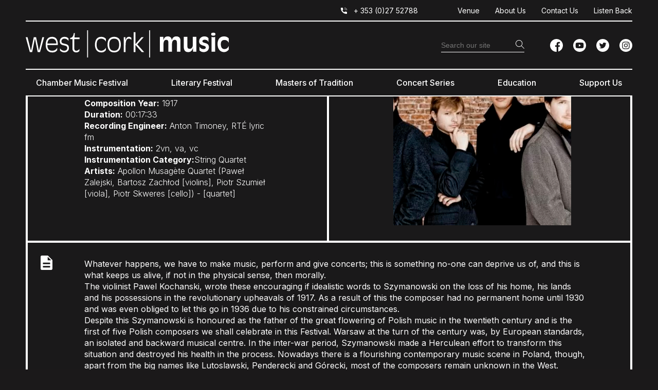

--- FILE ---
content_type: text/html; charset=UTF-8
request_url: https://www.westcorkmusic.ie/works/string-quartet-no-1-in-c-major-op-37/
body_size: 30293
content:
<!DOCTYPE html>
<!--[if IE 7]>
<html class="ie ie7" lang="en-US" xmlns:og="http://opengraphprotocol.org/schema/" xmlns:fb="http://www.facebook.com/2008/fbml">
<![endif]-->
<!--[if IE 8]>
<html class="ie ie8" lang="en-US" xmlns:og="http://opengraphprotocol.org/schema/" xmlns:fb="http://www.facebook.com/2008/fbml">
<![endif]-->
<!--[if !(IE 7) & !(IE 8)]><!-->
<html lang="en-US" xmlns:og="http://opengraphprotocol.org/schema/" xmlns:fb="http://www.facebook.com/2008/fbml">
<!--<![endif]-->
<head><meta charset="UTF-8"><script>if(navigator.userAgent.match(/MSIE|Internet Explorer/i)||navigator.userAgent.match(/Trident\/7\..*?rv:11/i)){var href=document.location.href;if(!href.match(/[?&]nowprocket/)){if(href.indexOf("?")==-1){if(href.indexOf("#")==-1){document.location.href=href+"?nowprocket=1"}else{document.location.href=href.replace("#","?nowprocket=1#")}}else{if(href.indexOf("#")==-1){document.location.href=href+"&nowprocket=1"}else{document.location.href=href.replace("#","&nowprocket=1#")}}}}</script><script>(()=>{class RocketLazyLoadScripts{constructor(){this.v="2.0.4",this.userEvents=["keydown","keyup","mousedown","mouseup","mousemove","mouseover","mouseout","touchmove","touchstart","touchend","touchcancel","wheel","click","dblclick","input"],this.attributeEvents=["onblur","onclick","oncontextmenu","ondblclick","onfocus","onmousedown","onmouseenter","onmouseleave","onmousemove","onmouseout","onmouseover","onmouseup","onmousewheel","onscroll","onsubmit"]}async t(){this.i(),this.o(),/iP(ad|hone)/.test(navigator.userAgent)&&this.h(),this.u(),this.l(this),this.m(),this.k(this),this.p(this),this._(),await Promise.all([this.R(),this.L()]),this.lastBreath=Date.now(),this.S(this),this.P(),this.D(),this.O(),this.M(),await this.C(this.delayedScripts.normal),await this.C(this.delayedScripts.defer),await this.C(this.delayedScripts.async),await this.T(),await this.F(),await this.j(),await this.A(),window.dispatchEvent(new Event("rocket-allScriptsLoaded")),this.everythingLoaded=!0,this.lastTouchEnd&&await new Promise(t=>setTimeout(t,500-Date.now()+this.lastTouchEnd)),this.I(),this.H(),this.U(),this.W()}i(){this.CSPIssue=sessionStorage.getItem("rocketCSPIssue"),document.addEventListener("securitypolicyviolation",t=>{this.CSPIssue||"script-src-elem"!==t.violatedDirective||"data"!==t.blockedURI||(this.CSPIssue=!0,sessionStorage.setItem("rocketCSPIssue",!0))},{isRocket:!0})}o(){window.addEventListener("pageshow",t=>{this.persisted=t.persisted,this.realWindowLoadedFired=!0},{isRocket:!0}),window.addEventListener("pagehide",()=>{this.onFirstUserAction=null},{isRocket:!0})}h(){let t;function e(e){t=e}window.addEventListener("touchstart",e,{isRocket:!0}),window.addEventListener("touchend",function i(o){o.changedTouches[0]&&t.changedTouches[0]&&Math.abs(o.changedTouches[0].pageX-t.changedTouches[0].pageX)<10&&Math.abs(o.changedTouches[0].pageY-t.changedTouches[0].pageY)<10&&o.timeStamp-t.timeStamp<200&&(window.removeEventListener("touchstart",e,{isRocket:!0}),window.removeEventListener("touchend",i,{isRocket:!0}),"INPUT"===o.target.tagName&&"text"===o.target.type||(o.target.dispatchEvent(new TouchEvent("touchend",{target:o.target,bubbles:!0})),o.target.dispatchEvent(new MouseEvent("mouseover",{target:o.target,bubbles:!0})),o.target.dispatchEvent(new PointerEvent("click",{target:o.target,bubbles:!0,cancelable:!0,detail:1,clientX:o.changedTouches[0].clientX,clientY:o.changedTouches[0].clientY})),event.preventDefault()))},{isRocket:!0})}q(t){this.userActionTriggered||("mousemove"!==t.type||this.firstMousemoveIgnored?"keyup"===t.type||"mouseover"===t.type||"mouseout"===t.type||(this.userActionTriggered=!0,this.onFirstUserAction&&this.onFirstUserAction()):this.firstMousemoveIgnored=!0),"click"===t.type&&t.preventDefault(),t.stopPropagation(),t.stopImmediatePropagation(),"touchstart"===this.lastEvent&&"touchend"===t.type&&(this.lastTouchEnd=Date.now()),"click"===t.type&&(this.lastTouchEnd=0),this.lastEvent=t.type,t.composedPath&&t.composedPath()[0].getRootNode()instanceof ShadowRoot&&(t.rocketTarget=t.composedPath()[0]),this.savedUserEvents.push(t)}u(){this.savedUserEvents=[],this.userEventHandler=this.q.bind(this),this.userEvents.forEach(t=>window.addEventListener(t,this.userEventHandler,{passive:!1,isRocket:!0})),document.addEventListener("visibilitychange",this.userEventHandler,{isRocket:!0})}U(){this.userEvents.forEach(t=>window.removeEventListener(t,this.userEventHandler,{passive:!1,isRocket:!0})),document.removeEventListener("visibilitychange",this.userEventHandler,{isRocket:!0}),this.savedUserEvents.forEach(t=>{(t.rocketTarget||t.target).dispatchEvent(new window[t.constructor.name](t.type,t))})}m(){const t="return false",e=Array.from(this.attributeEvents,t=>"data-rocket-"+t),i="["+this.attributeEvents.join("],[")+"]",o="[data-rocket-"+this.attributeEvents.join("],[data-rocket-")+"]",s=(e,i,o)=>{o&&o!==t&&(e.setAttribute("data-rocket-"+i,o),e["rocket"+i]=new Function("event",o),e.setAttribute(i,t))};new MutationObserver(t=>{for(const n of t)"attributes"===n.type&&(n.attributeName.startsWith("data-rocket-")||this.everythingLoaded?n.attributeName.startsWith("data-rocket-")&&this.everythingLoaded&&this.N(n.target,n.attributeName.substring(12)):s(n.target,n.attributeName,n.target.getAttribute(n.attributeName))),"childList"===n.type&&n.addedNodes.forEach(t=>{if(t.nodeType===Node.ELEMENT_NODE)if(this.everythingLoaded)for(const i of[t,...t.querySelectorAll(o)])for(const t of i.getAttributeNames())e.includes(t)&&this.N(i,t.substring(12));else for(const e of[t,...t.querySelectorAll(i)])for(const t of e.getAttributeNames())this.attributeEvents.includes(t)&&s(e,t,e.getAttribute(t))})}).observe(document,{subtree:!0,childList:!0,attributeFilter:[...this.attributeEvents,...e]})}I(){this.attributeEvents.forEach(t=>{document.querySelectorAll("[data-rocket-"+t+"]").forEach(e=>{this.N(e,t)})})}N(t,e){const i=t.getAttribute("data-rocket-"+e);i&&(t.setAttribute(e,i),t.removeAttribute("data-rocket-"+e))}k(t){Object.defineProperty(HTMLElement.prototype,"onclick",{get(){return this.rocketonclick||null},set(e){this.rocketonclick=e,this.setAttribute(t.everythingLoaded?"onclick":"data-rocket-onclick","this.rocketonclick(event)")}})}S(t){function e(e,i){let o=e[i];e[i]=null,Object.defineProperty(e,i,{get:()=>o,set(s){t.everythingLoaded?o=s:e["rocket"+i]=o=s}})}e(document,"onreadystatechange"),e(window,"onload"),e(window,"onpageshow");try{Object.defineProperty(document,"readyState",{get:()=>t.rocketReadyState,set(e){t.rocketReadyState=e},configurable:!0}),document.readyState="loading"}catch(t){console.log("WPRocket DJE readyState conflict, bypassing")}}l(t){this.originalAddEventListener=EventTarget.prototype.addEventListener,this.originalRemoveEventListener=EventTarget.prototype.removeEventListener,this.savedEventListeners=[],EventTarget.prototype.addEventListener=function(e,i,o){o&&o.isRocket||!t.B(e,this)&&!t.userEvents.includes(e)||t.B(e,this)&&!t.userActionTriggered||e.startsWith("rocket-")||t.everythingLoaded?t.originalAddEventListener.call(this,e,i,o):(t.savedEventListeners.push({target:this,remove:!1,type:e,func:i,options:o}),"mouseenter"!==e&&"mouseleave"!==e||t.originalAddEventListener.call(this,e,t.savedUserEvents.push,o))},EventTarget.prototype.removeEventListener=function(e,i,o){o&&o.isRocket||!t.B(e,this)&&!t.userEvents.includes(e)||t.B(e,this)&&!t.userActionTriggered||e.startsWith("rocket-")||t.everythingLoaded?t.originalRemoveEventListener.call(this,e,i,o):t.savedEventListeners.push({target:this,remove:!0,type:e,func:i,options:o})}}J(t,e){this.savedEventListeners=this.savedEventListeners.filter(i=>{let o=i.type,s=i.target||window;return e!==o||t!==s||(this.B(o,s)&&(i.type="rocket-"+o),this.$(i),!1)})}H(){EventTarget.prototype.addEventListener=this.originalAddEventListener,EventTarget.prototype.removeEventListener=this.originalRemoveEventListener,this.savedEventListeners.forEach(t=>this.$(t))}$(t){t.remove?this.originalRemoveEventListener.call(t.target,t.type,t.func,t.options):this.originalAddEventListener.call(t.target,t.type,t.func,t.options)}p(t){let e;function i(e){return t.everythingLoaded?e:e.split(" ").map(t=>"load"===t||t.startsWith("load.")?"rocket-jquery-load":t).join(" ")}function o(o){function s(e){const s=o.fn[e];o.fn[e]=o.fn.init.prototype[e]=function(){return this[0]===window&&t.userActionTriggered&&("string"==typeof arguments[0]||arguments[0]instanceof String?arguments[0]=i(arguments[0]):"object"==typeof arguments[0]&&Object.keys(arguments[0]).forEach(t=>{const e=arguments[0][t];delete arguments[0][t],arguments[0][i(t)]=e})),s.apply(this,arguments),this}}if(o&&o.fn&&!t.allJQueries.includes(o)){const e={DOMContentLoaded:[],"rocket-DOMContentLoaded":[]};for(const t in e)document.addEventListener(t,()=>{e[t].forEach(t=>t())},{isRocket:!0});o.fn.ready=o.fn.init.prototype.ready=function(i){function s(){parseInt(o.fn.jquery)>2?setTimeout(()=>i.bind(document)(o)):i.bind(document)(o)}return"function"==typeof i&&(t.realDomReadyFired?!t.userActionTriggered||t.fauxDomReadyFired?s():e["rocket-DOMContentLoaded"].push(s):e.DOMContentLoaded.push(s)),o([])},s("on"),s("one"),s("off"),t.allJQueries.push(o)}e=o}t.allJQueries=[],o(window.jQuery),Object.defineProperty(window,"jQuery",{get:()=>e,set(t){o(t)}})}P(){const t=new Map;document.write=document.writeln=function(e){const i=document.currentScript,o=document.createRange(),s=i.parentElement;let n=t.get(i);void 0===n&&(n=i.nextSibling,t.set(i,n));const c=document.createDocumentFragment();o.setStart(c,0),c.appendChild(o.createContextualFragment(e)),s.insertBefore(c,n)}}async R(){return new Promise(t=>{this.userActionTriggered?t():this.onFirstUserAction=t})}async L(){return new Promise(t=>{document.addEventListener("DOMContentLoaded",()=>{this.realDomReadyFired=!0,t()},{isRocket:!0})})}async j(){return this.realWindowLoadedFired?Promise.resolve():new Promise(t=>{window.addEventListener("load",t,{isRocket:!0})})}M(){this.pendingScripts=[];this.scriptsMutationObserver=new MutationObserver(t=>{for(const e of t)e.addedNodes.forEach(t=>{"SCRIPT"!==t.tagName||t.noModule||t.isWPRocket||this.pendingScripts.push({script:t,promise:new Promise(e=>{const i=()=>{const i=this.pendingScripts.findIndex(e=>e.script===t);i>=0&&this.pendingScripts.splice(i,1),e()};t.addEventListener("load",i,{isRocket:!0}),t.addEventListener("error",i,{isRocket:!0}),setTimeout(i,1e3)})})})}),this.scriptsMutationObserver.observe(document,{childList:!0,subtree:!0})}async F(){await this.X(),this.pendingScripts.length?(await this.pendingScripts[0].promise,await this.F()):this.scriptsMutationObserver.disconnect()}D(){this.delayedScripts={normal:[],async:[],defer:[]},document.querySelectorAll("script[type$=rocketlazyloadscript]").forEach(t=>{t.hasAttribute("data-rocket-src")?t.hasAttribute("async")&&!1!==t.async?this.delayedScripts.async.push(t):t.hasAttribute("defer")&&!1!==t.defer||"module"===t.getAttribute("data-rocket-type")?this.delayedScripts.defer.push(t):this.delayedScripts.normal.push(t):this.delayedScripts.normal.push(t)})}async _(){await this.L();let t=[];document.querySelectorAll("script[type$=rocketlazyloadscript][data-rocket-src]").forEach(e=>{let i=e.getAttribute("data-rocket-src");if(i&&!i.startsWith("data:")){i.startsWith("//")&&(i=location.protocol+i);try{const o=new URL(i).origin;o!==location.origin&&t.push({src:o,crossOrigin:e.crossOrigin||"module"===e.getAttribute("data-rocket-type")})}catch(t){}}}),t=[...new Map(t.map(t=>[JSON.stringify(t),t])).values()],this.Y(t,"preconnect")}async G(t){if(await this.K(),!0!==t.noModule||!("noModule"in HTMLScriptElement.prototype))return new Promise(e=>{let i;function o(){(i||t).setAttribute("data-rocket-status","executed"),e()}try{if(navigator.userAgent.includes("Firefox/")||""===navigator.vendor||this.CSPIssue)i=document.createElement("script"),[...t.attributes].forEach(t=>{let e=t.nodeName;"type"!==e&&("data-rocket-type"===e&&(e="type"),"data-rocket-src"===e&&(e="src"),i.setAttribute(e,t.nodeValue))}),t.text&&(i.text=t.text),t.nonce&&(i.nonce=t.nonce),i.hasAttribute("src")?(i.addEventListener("load",o,{isRocket:!0}),i.addEventListener("error",()=>{i.setAttribute("data-rocket-status","failed-network"),e()},{isRocket:!0}),setTimeout(()=>{i.isConnected||e()},1)):(i.text=t.text,o()),i.isWPRocket=!0,t.parentNode.replaceChild(i,t);else{const i=t.getAttribute("data-rocket-type"),s=t.getAttribute("data-rocket-src");i?(t.type=i,t.removeAttribute("data-rocket-type")):t.removeAttribute("type"),t.addEventListener("load",o,{isRocket:!0}),t.addEventListener("error",i=>{this.CSPIssue&&i.target.src.startsWith("data:")?(console.log("WPRocket: CSP fallback activated"),t.removeAttribute("src"),this.G(t).then(e)):(t.setAttribute("data-rocket-status","failed-network"),e())},{isRocket:!0}),s?(t.fetchPriority="high",t.removeAttribute("data-rocket-src"),t.src=s):t.src="data:text/javascript;base64,"+window.btoa(unescape(encodeURIComponent(t.text)))}}catch(i){t.setAttribute("data-rocket-status","failed-transform"),e()}});t.setAttribute("data-rocket-status","skipped")}async C(t){const e=t.shift();return e?(e.isConnected&&await this.G(e),this.C(t)):Promise.resolve()}O(){this.Y([...this.delayedScripts.normal,...this.delayedScripts.defer,...this.delayedScripts.async],"preload")}Y(t,e){this.trash=this.trash||[];let i=!0;var o=document.createDocumentFragment();t.forEach(t=>{const s=t.getAttribute&&t.getAttribute("data-rocket-src")||t.src;if(s&&!s.startsWith("data:")){const n=document.createElement("link");n.href=s,n.rel=e,"preconnect"!==e&&(n.as="script",n.fetchPriority=i?"high":"low"),t.getAttribute&&"module"===t.getAttribute("data-rocket-type")&&(n.crossOrigin=!0),t.crossOrigin&&(n.crossOrigin=t.crossOrigin),t.integrity&&(n.integrity=t.integrity),t.nonce&&(n.nonce=t.nonce),o.appendChild(n),this.trash.push(n),i=!1}}),document.head.appendChild(o)}W(){this.trash.forEach(t=>t.remove())}async T(){try{document.readyState="interactive"}catch(t){}this.fauxDomReadyFired=!0;try{await this.K(),this.J(document,"readystatechange"),document.dispatchEvent(new Event("rocket-readystatechange")),await this.K(),document.rocketonreadystatechange&&document.rocketonreadystatechange(),await this.K(),this.J(document,"DOMContentLoaded"),document.dispatchEvent(new Event("rocket-DOMContentLoaded")),await this.K(),this.J(window,"DOMContentLoaded"),window.dispatchEvent(new Event("rocket-DOMContentLoaded"))}catch(t){console.error(t)}}async A(){try{document.readyState="complete"}catch(t){}try{await this.K(),this.J(document,"readystatechange"),document.dispatchEvent(new Event("rocket-readystatechange")),await this.K(),document.rocketonreadystatechange&&document.rocketonreadystatechange(),await this.K(),this.J(window,"load"),window.dispatchEvent(new Event("rocket-load")),await this.K(),window.rocketonload&&window.rocketonload(),await this.K(),this.allJQueries.forEach(t=>t(window).trigger("rocket-jquery-load")),await this.K(),this.J(window,"pageshow");const t=new Event("rocket-pageshow");t.persisted=this.persisted,window.dispatchEvent(t),await this.K(),window.rocketonpageshow&&window.rocketonpageshow({persisted:this.persisted})}catch(t){console.error(t)}}async K(){Date.now()-this.lastBreath>45&&(await this.X(),this.lastBreath=Date.now())}async X(){return document.hidden?new Promise(t=>setTimeout(t)):new Promise(t=>requestAnimationFrame(t))}B(t,e){return e===document&&"readystatechange"===t||(e===document&&"DOMContentLoaded"===t||(e===window&&"DOMContentLoaded"===t||(e===window&&"load"===t||e===window&&"pageshow"===t)))}static run(){(new RocketLazyLoadScripts).t()}}RocketLazyLoadScripts.run()})();</script>
	
	<script type="rocketlazyloadscript" data-minify="1" data-rocket-type="text/javascript" charset="UTF-8" data-rocket-src="https://www.westcorkmusic.ie/wp-content/cache/min/1/s/ca15dc1922a995f3a34e21790eb107c0.js?ver=1768054505"></script>
	<meta name="viewport" content="width=device-width, initial-scale=1, shrink-to-fit=no">
	<title>String Quartet No.1 in C major Op.37 - West Cork Music</title>
	<link rel="profile" href="http://gmpg.org/xfn/11">
	<link rel="pingback" href="https://www.westcorkmusic.ie/xmlrpc.php">

	<link rel="apple-touch-icon" sizes="144x144" href="https://www.westcorkmusic.ie/wp-content/themes/westcorkmusic/images/apple-touch-icon.png">
	<link rel="icon" type="image/png" sizes="32x32" href="https://www.westcorkmusic.ie/wp-content/themes/westcorkmusic/images/favicon-32x32.png">
	<link rel="icon" type="image/png" sizes="16x16" href="https://www.westcorkmusic.ie/wp-content/themes/westcorkmusic/images/favicon-16x16.png">
	<link rel="manifest" href="https://www.westcorkmusic.ie/wp-content/themes/westcorkmusic/images/site.webmanifest">
	<link rel="mask-icon" href="https://www.westcorkmusic.ie/wp-content/themes/westcorkmusic/images/safari-pinned-tab.svg" color="#5bbad5">
	<meta name="msapplication-TileColor" content="#da532c">
	<meta name="theme-color" content="#ffffff">

<!-- Google Tag Manager -->
<script type="rocketlazyloadscript">(function(w,d,s,l,i){w[l]=w[l]||[];w[l].push({'gtm.start':
new Date().getTime(),event:'gtm.js'});var f=d.getElementsByTagName(s)[0],
j=d.createElement(s),dl=l!='dataLayer'?'&l='+l:'';j.async=true;j.src=
'https://www.googletagmanager.com/gtm.js?id='+i+dl;f.parentNode.insertBefore(j,f);
})(window,document,'script','dataLayer','GTM-NH3RKSV');</script>
<!-- End Google Tag Manager -->

	<meta name='robots' content='index, follow, max-image-preview:large, max-snippet:-1, max-video-preview:-1' />

	<!-- This site is optimized with the Yoast SEO plugin v26.7 - https://yoast.com/wordpress/plugins/seo/ -->
	<link rel="canonical" href="https://www.westcorkmusic.ie/works/string-quartet-no-1-in-c-major-op-37/" />
	<meta property="og:locale" content="en_US" />
	<meta property="og:type" content="article" />
	<meta property="og:title" content="String Quartet No.1 in C major Op.37 - West Cork Music" />
	<meta property="og:description" content="Whatever happens, we have to make music, perform and give concerts; this is something no-one can deprive us of, and this is what keeps us alive, if not in the physical sense, then morally. The violinist Pawel Kochanski, wrote these encouraging if idealistic words to Szymanowski on the loss of his home, his lands and [&hellip;]" />
	<meta property="og:url" content="https://www.westcorkmusic.ie/works/string-quartet-no-1-in-c-major-op-37/" />
	<meta property="og:site_name" content="West Cork Music" />
	<meta property="og:image" content="https://www.westcorkmusic.ie/wp-content/uploads/2021/05/ApollonMusagete_credit_landscape_MarcoBorggreve-1.jpg" />
	<meta property="og:image:width" content="607" />
	<meta property="og:image:height" content="369" />
	<meta property="og:image:type" content="image/jpeg" />
	<meta name="twitter:card" content="summary_large_image" />
	<meta name="twitter:label1" content="Est. reading time" />
	<meta name="twitter:data1" content="2 minutes" />
	<script type="application/ld+json" class="yoast-schema-graph">{"@context":"https://schema.org","@graph":[{"@type":"WebPage","@id":"https://www.westcorkmusic.ie/works/string-quartet-no-1-in-c-major-op-37/","url":"https://www.westcorkmusic.ie/works/string-quartet-no-1-in-c-major-op-37/","name":"String Quartet No.1 in C major Op.37 - West Cork Music","isPartOf":{"@id":"https://www.westcorkmusic.ie/#website"},"primaryImageOfPage":{"@id":"https://www.westcorkmusic.ie/works/string-quartet-no-1-in-c-major-op-37/#primaryimage"},"image":{"@id":"https://www.westcorkmusic.ie/works/string-quartet-no-1-in-c-major-op-37/#primaryimage"},"thumbnailUrl":"https://www.westcorkmusic.ie/wp-content/uploads/2021/05/ApollonMusagete_credit_landscape_MarcoBorggreve-1.jpg","datePublished":"2021-05-20T07:02:09+00:00","breadcrumb":{"@id":"https://www.westcorkmusic.ie/works/string-quartet-no-1-in-c-major-op-37/#breadcrumb"},"inLanguage":"en-US","potentialAction":[{"@type":"ReadAction","target":["https://www.westcorkmusic.ie/works/string-quartet-no-1-in-c-major-op-37/"]}]},{"@type":"ImageObject","inLanguage":"en-US","@id":"https://www.westcorkmusic.ie/works/string-quartet-no-1-in-c-major-op-37/#primaryimage","url":"https://www.westcorkmusic.ie/wp-content/uploads/2021/05/ApollonMusagete_credit_landscape_MarcoBorggreve-1.jpg","contentUrl":"https://www.westcorkmusic.ie/wp-content/uploads/2021/05/ApollonMusagete_credit_landscape_MarcoBorggreve-1.jpg","width":607,"height":369},{"@type":"BreadcrumbList","@id":"https://www.westcorkmusic.ie/works/string-quartet-no-1-in-c-major-op-37/#breadcrumb","itemListElement":[{"@type":"ListItem","position":1,"name":"Home","item":"https://www.westcorkmusic.ie/"},{"@type":"ListItem","position":2,"name":"Archived Works","item":"https://www.westcorkmusic.ie/works/"},{"@type":"ListItem","position":3,"name":"String Quartet No.1 in C major Op.37"}]},{"@type":"WebSite","@id":"https://www.westcorkmusic.ie/#website","url":"https://www.westcorkmusic.ie/","name":"West Cork Music","description":"Classic music &amp; literary events &amp; education","potentialAction":[{"@type":"SearchAction","target":{"@type":"EntryPoint","urlTemplate":"https://www.westcorkmusic.ie/?s={search_term_string}"},"query-input":{"@type":"PropertyValueSpecification","valueRequired":true,"valueName":"search_term_string"}}],"inLanguage":"en-US"}]}</script>
	<!-- / Yoast SEO plugin. -->


<link rel='dns-prefetch' href='//platform-api.sharethis.com' />
<link rel='dns-prefetch' href='//kit.fontawesome.com' />
<link rel='dns-prefetch' href='//fonts.googleapis.com' />
<link rel="alternate" title="oEmbed (JSON)" type="application/json+oembed" href="https://www.westcorkmusic.ie/wp-json/oembed/1.0/embed?url=https%3A%2F%2Fwww.westcorkmusic.ie%2Fworks%2Fstring-quartet-no-1-in-c-major-op-37%2F" />
<link rel="alternate" title="oEmbed (XML)" type="text/xml+oembed" href="https://www.westcorkmusic.ie/wp-json/oembed/1.0/embed?url=https%3A%2F%2Fwww.westcorkmusic.ie%2Fworks%2Fstring-quartet-no-1-in-c-major-op-37%2F&#038;format=xml" />

		<style id='wp-img-auto-sizes-contain-inline-css' type='text/css'>
img:is([sizes=auto i],[sizes^="auto," i]){contain-intrinsic-size:3000px 1500px}
/*# sourceURL=wp-img-auto-sizes-contain-inline-css */
</style>
<style id='wp-emoji-styles-inline-css' type='text/css'>

	img.wp-smiley, img.emoji {
		display: inline !important;
		border: none !important;
		box-shadow: none !important;
		height: 1em !important;
		width: 1em !important;
		margin: 0 0.07em !important;
		vertical-align: -0.1em !important;
		background: none !important;
		padding: 0 !important;
	}
/*# sourceURL=wp-emoji-styles-inline-css */
</style>
<style id='wp-block-library-inline-css' type='text/css'>
:root{--wp-block-synced-color:#7a00df;--wp-block-synced-color--rgb:122,0,223;--wp-bound-block-color:var(--wp-block-synced-color);--wp-editor-canvas-background:#ddd;--wp-admin-theme-color:#007cba;--wp-admin-theme-color--rgb:0,124,186;--wp-admin-theme-color-darker-10:#006ba1;--wp-admin-theme-color-darker-10--rgb:0,107,160.5;--wp-admin-theme-color-darker-20:#005a87;--wp-admin-theme-color-darker-20--rgb:0,90,135;--wp-admin-border-width-focus:2px}@media (min-resolution:192dpi){:root{--wp-admin-border-width-focus:1.5px}}.wp-element-button{cursor:pointer}:root .has-very-light-gray-background-color{background-color:#eee}:root .has-very-dark-gray-background-color{background-color:#313131}:root .has-very-light-gray-color{color:#eee}:root .has-very-dark-gray-color{color:#313131}:root .has-vivid-green-cyan-to-vivid-cyan-blue-gradient-background{background:linear-gradient(135deg,#00d084,#0693e3)}:root .has-purple-crush-gradient-background{background:linear-gradient(135deg,#34e2e4,#4721fb 50%,#ab1dfe)}:root .has-hazy-dawn-gradient-background{background:linear-gradient(135deg,#faaca8,#dad0ec)}:root .has-subdued-olive-gradient-background{background:linear-gradient(135deg,#fafae1,#67a671)}:root .has-atomic-cream-gradient-background{background:linear-gradient(135deg,#fdd79a,#004a59)}:root .has-nightshade-gradient-background{background:linear-gradient(135deg,#330968,#31cdcf)}:root .has-midnight-gradient-background{background:linear-gradient(135deg,#020381,#2874fc)}:root{--wp--preset--font-size--normal:16px;--wp--preset--font-size--huge:42px}.has-regular-font-size{font-size:1em}.has-larger-font-size{font-size:2.625em}.has-normal-font-size{font-size:var(--wp--preset--font-size--normal)}.has-huge-font-size{font-size:var(--wp--preset--font-size--huge)}.has-text-align-center{text-align:center}.has-text-align-left{text-align:left}.has-text-align-right{text-align:right}.has-fit-text{white-space:nowrap!important}#end-resizable-editor-section{display:none}.aligncenter{clear:both}.items-justified-left{justify-content:flex-start}.items-justified-center{justify-content:center}.items-justified-right{justify-content:flex-end}.items-justified-space-between{justify-content:space-between}.screen-reader-text{border:0;clip-path:inset(50%);height:1px;margin:-1px;overflow:hidden;padding:0;position:absolute;width:1px;word-wrap:normal!important}.screen-reader-text:focus{background-color:#ddd;clip-path:none;color:#444;display:block;font-size:1em;height:auto;left:5px;line-height:normal;padding:15px 23px 14px;text-decoration:none;top:5px;width:auto;z-index:100000}html :where(.has-border-color){border-style:solid}html :where([style*=border-top-color]){border-top-style:solid}html :where([style*=border-right-color]){border-right-style:solid}html :where([style*=border-bottom-color]){border-bottom-style:solid}html :where([style*=border-left-color]){border-left-style:solid}html :where([style*=border-width]){border-style:solid}html :where([style*=border-top-width]){border-top-style:solid}html :where([style*=border-right-width]){border-right-style:solid}html :where([style*=border-bottom-width]){border-bottom-style:solid}html :where([style*=border-left-width]){border-left-style:solid}html :where(img[class*=wp-image-]){height:auto;max-width:100%}:where(figure){margin:0 0 1em}html :where(.is-position-sticky){--wp-admin--admin-bar--position-offset:var(--wp-admin--admin-bar--height,0px)}@media screen and (max-width:600px){html :where(.is-position-sticky){--wp-admin--admin-bar--position-offset:0px}}

/*# sourceURL=wp-block-library-inline-css */
</style><style id='global-styles-inline-css' type='text/css'>
:root{--wp--preset--aspect-ratio--square: 1;--wp--preset--aspect-ratio--4-3: 4/3;--wp--preset--aspect-ratio--3-4: 3/4;--wp--preset--aspect-ratio--3-2: 3/2;--wp--preset--aspect-ratio--2-3: 2/3;--wp--preset--aspect-ratio--16-9: 16/9;--wp--preset--aspect-ratio--9-16: 9/16;--wp--preset--color--black: #000000;--wp--preset--color--cyan-bluish-gray: #abb8c3;--wp--preset--color--white: #ffffff;--wp--preset--color--pale-pink: #f78da7;--wp--preset--color--vivid-red: #cf2e2e;--wp--preset--color--luminous-vivid-orange: #ff6900;--wp--preset--color--luminous-vivid-amber: #fcb900;--wp--preset--color--light-green-cyan: #7bdcb5;--wp--preset--color--vivid-green-cyan: #00d084;--wp--preset--color--pale-cyan-blue: #8ed1fc;--wp--preset--color--vivid-cyan-blue: #0693e3;--wp--preset--color--vivid-purple: #9b51e0;--wp--preset--color--pink: #d8248f;--wp--preset--gradient--vivid-cyan-blue-to-vivid-purple: linear-gradient(135deg,rgb(6,147,227) 0%,rgb(155,81,224) 100%);--wp--preset--gradient--light-green-cyan-to-vivid-green-cyan: linear-gradient(135deg,rgb(122,220,180) 0%,rgb(0,208,130) 100%);--wp--preset--gradient--luminous-vivid-amber-to-luminous-vivid-orange: linear-gradient(135deg,rgb(252,185,0) 0%,rgb(255,105,0) 100%);--wp--preset--gradient--luminous-vivid-orange-to-vivid-red: linear-gradient(135deg,rgb(255,105,0) 0%,rgb(207,46,46) 100%);--wp--preset--gradient--very-light-gray-to-cyan-bluish-gray: linear-gradient(135deg,rgb(238,238,238) 0%,rgb(169,184,195) 100%);--wp--preset--gradient--cool-to-warm-spectrum: linear-gradient(135deg,rgb(74,234,220) 0%,rgb(151,120,209) 20%,rgb(207,42,186) 40%,rgb(238,44,130) 60%,rgb(251,105,98) 80%,rgb(254,248,76) 100%);--wp--preset--gradient--blush-light-purple: linear-gradient(135deg,rgb(255,206,236) 0%,rgb(152,150,240) 100%);--wp--preset--gradient--blush-bordeaux: linear-gradient(135deg,rgb(254,205,165) 0%,rgb(254,45,45) 50%,rgb(107,0,62) 100%);--wp--preset--gradient--luminous-dusk: linear-gradient(135deg,rgb(255,203,112) 0%,rgb(199,81,192) 50%,rgb(65,88,208) 100%);--wp--preset--gradient--pale-ocean: linear-gradient(135deg,rgb(255,245,203) 0%,rgb(182,227,212) 50%,rgb(51,167,181) 100%);--wp--preset--gradient--electric-grass: linear-gradient(135deg,rgb(202,248,128) 0%,rgb(113,206,126) 100%);--wp--preset--gradient--midnight: linear-gradient(135deg,rgb(2,3,129) 0%,rgb(40,116,252) 100%);--wp--preset--font-size--small: 13px;--wp--preset--font-size--medium: 20px;--wp--preset--font-size--large: 36px;--wp--preset--font-size--x-large: 42px;--wp--preset--spacing--20: 0.44rem;--wp--preset--spacing--30: 0.67rem;--wp--preset--spacing--40: 1rem;--wp--preset--spacing--50: 1.5rem;--wp--preset--spacing--60: 2.25rem;--wp--preset--spacing--70: 3.38rem;--wp--preset--spacing--80: 5.06rem;--wp--preset--shadow--natural: 6px 6px 9px rgba(0, 0, 0, 0.2);--wp--preset--shadow--deep: 12px 12px 50px rgba(0, 0, 0, 0.4);--wp--preset--shadow--sharp: 6px 6px 0px rgba(0, 0, 0, 0.2);--wp--preset--shadow--outlined: 6px 6px 0px -3px rgb(255, 255, 255), 6px 6px rgb(0, 0, 0);--wp--preset--shadow--crisp: 6px 6px 0px rgb(0, 0, 0);}:where(.is-layout-flex){gap: 0.5em;}:where(.is-layout-grid){gap: 0.5em;}body .is-layout-flex{display: flex;}.is-layout-flex{flex-wrap: wrap;align-items: center;}.is-layout-flex > :is(*, div){margin: 0;}body .is-layout-grid{display: grid;}.is-layout-grid > :is(*, div){margin: 0;}:where(.wp-block-columns.is-layout-flex){gap: 2em;}:where(.wp-block-columns.is-layout-grid){gap: 2em;}:where(.wp-block-post-template.is-layout-flex){gap: 1.25em;}:where(.wp-block-post-template.is-layout-grid){gap: 1.25em;}.has-black-color{color: var(--wp--preset--color--black) !important;}.has-cyan-bluish-gray-color{color: var(--wp--preset--color--cyan-bluish-gray) !important;}.has-white-color{color: var(--wp--preset--color--white) !important;}.has-pale-pink-color{color: var(--wp--preset--color--pale-pink) !important;}.has-vivid-red-color{color: var(--wp--preset--color--vivid-red) !important;}.has-luminous-vivid-orange-color{color: var(--wp--preset--color--luminous-vivid-orange) !important;}.has-luminous-vivid-amber-color{color: var(--wp--preset--color--luminous-vivid-amber) !important;}.has-light-green-cyan-color{color: var(--wp--preset--color--light-green-cyan) !important;}.has-vivid-green-cyan-color{color: var(--wp--preset--color--vivid-green-cyan) !important;}.has-pale-cyan-blue-color{color: var(--wp--preset--color--pale-cyan-blue) !important;}.has-vivid-cyan-blue-color{color: var(--wp--preset--color--vivid-cyan-blue) !important;}.has-vivid-purple-color{color: var(--wp--preset--color--vivid-purple) !important;}.has-black-background-color{background-color: var(--wp--preset--color--black) !important;}.has-cyan-bluish-gray-background-color{background-color: var(--wp--preset--color--cyan-bluish-gray) !important;}.has-white-background-color{background-color: var(--wp--preset--color--white) !important;}.has-pale-pink-background-color{background-color: var(--wp--preset--color--pale-pink) !important;}.has-vivid-red-background-color{background-color: var(--wp--preset--color--vivid-red) !important;}.has-luminous-vivid-orange-background-color{background-color: var(--wp--preset--color--luminous-vivid-orange) !important;}.has-luminous-vivid-amber-background-color{background-color: var(--wp--preset--color--luminous-vivid-amber) !important;}.has-light-green-cyan-background-color{background-color: var(--wp--preset--color--light-green-cyan) !important;}.has-vivid-green-cyan-background-color{background-color: var(--wp--preset--color--vivid-green-cyan) !important;}.has-pale-cyan-blue-background-color{background-color: var(--wp--preset--color--pale-cyan-blue) !important;}.has-vivid-cyan-blue-background-color{background-color: var(--wp--preset--color--vivid-cyan-blue) !important;}.has-vivid-purple-background-color{background-color: var(--wp--preset--color--vivid-purple) !important;}.has-black-border-color{border-color: var(--wp--preset--color--black) !important;}.has-cyan-bluish-gray-border-color{border-color: var(--wp--preset--color--cyan-bluish-gray) !important;}.has-white-border-color{border-color: var(--wp--preset--color--white) !important;}.has-pale-pink-border-color{border-color: var(--wp--preset--color--pale-pink) !important;}.has-vivid-red-border-color{border-color: var(--wp--preset--color--vivid-red) !important;}.has-luminous-vivid-orange-border-color{border-color: var(--wp--preset--color--luminous-vivid-orange) !important;}.has-luminous-vivid-amber-border-color{border-color: var(--wp--preset--color--luminous-vivid-amber) !important;}.has-light-green-cyan-border-color{border-color: var(--wp--preset--color--light-green-cyan) !important;}.has-vivid-green-cyan-border-color{border-color: var(--wp--preset--color--vivid-green-cyan) !important;}.has-pale-cyan-blue-border-color{border-color: var(--wp--preset--color--pale-cyan-blue) !important;}.has-vivid-cyan-blue-border-color{border-color: var(--wp--preset--color--vivid-cyan-blue) !important;}.has-vivid-purple-border-color{border-color: var(--wp--preset--color--vivid-purple) !important;}.has-vivid-cyan-blue-to-vivid-purple-gradient-background{background: var(--wp--preset--gradient--vivid-cyan-blue-to-vivid-purple) !important;}.has-light-green-cyan-to-vivid-green-cyan-gradient-background{background: var(--wp--preset--gradient--light-green-cyan-to-vivid-green-cyan) !important;}.has-luminous-vivid-amber-to-luminous-vivid-orange-gradient-background{background: var(--wp--preset--gradient--luminous-vivid-amber-to-luminous-vivid-orange) !important;}.has-luminous-vivid-orange-to-vivid-red-gradient-background{background: var(--wp--preset--gradient--luminous-vivid-orange-to-vivid-red) !important;}.has-very-light-gray-to-cyan-bluish-gray-gradient-background{background: var(--wp--preset--gradient--very-light-gray-to-cyan-bluish-gray) !important;}.has-cool-to-warm-spectrum-gradient-background{background: var(--wp--preset--gradient--cool-to-warm-spectrum) !important;}.has-blush-light-purple-gradient-background{background: var(--wp--preset--gradient--blush-light-purple) !important;}.has-blush-bordeaux-gradient-background{background: var(--wp--preset--gradient--blush-bordeaux) !important;}.has-luminous-dusk-gradient-background{background: var(--wp--preset--gradient--luminous-dusk) !important;}.has-pale-ocean-gradient-background{background: var(--wp--preset--gradient--pale-ocean) !important;}.has-electric-grass-gradient-background{background: var(--wp--preset--gradient--electric-grass) !important;}.has-midnight-gradient-background{background: var(--wp--preset--gradient--midnight) !important;}.has-small-font-size{font-size: var(--wp--preset--font-size--small) !important;}.has-medium-font-size{font-size: var(--wp--preset--font-size--medium) !important;}.has-large-font-size{font-size: var(--wp--preset--font-size--large) !important;}.has-x-large-font-size{font-size: var(--wp--preset--font-size--x-large) !important;}
/*# sourceURL=global-styles-inline-css */
</style>

<style id='classic-theme-styles-inline-css' type='text/css'>
/*! This file is auto-generated */
.wp-block-button__link{color:#fff;background-color:#32373c;border-radius:9999px;box-shadow:none;text-decoration:none;padding:calc(.667em + 2px) calc(1.333em + 2px);font-size:1.125em}.wp-block-file__button{background:#32373c;color:#fff;text-decoration:none}
/*# sourceURL=/wp-includes/css/classic-themes.min.css */
</style>
<link data-minify="1" rel='stylesheet' id='reset-css' href='https://www.westcorkmusic.ie/wp-content/cache/min/1/wp-content/themes/westcorkmusic/css/reset.css?ver=1768054505' type='text/css' media='all' />
<link data-minify="1" rel='stylesheet' id='fonts-css' href='https://www.westcorkmusic.ie/wp-content/cache/min/1/wp-content/themes/westcorkmusic/css/fonts/fonts.css?ver=1768054505' type='text/css' media='all' />
<link data-minify="1" rel='stylesheet' id='matrix_grid-css' href='https://www.westcorkmusic.ie/wp-content/cache/min/1/wp-content/themes/westcorkmusic/css/matrix_grid.css?ver=1768054505' type='text/css' media='all' />
<link rel='stylesheet' id='montserrat_font-css' href='https://fonts.googleapis.com/css?family=Inter%3A300%2C400%2C500%2C700&#038;ver=2016-02-12' type='text/css' media='all' />
<link data-minify="1" rel='stylesheet' id='owl_theme_style-css' href='https://www.westcorkmusic.ie/wp-content/cache/min/1/wp-content/themes/westcorkmusic/css/owl.theme.css?ver=1768054505' type='text/css' media='all' />
<link data-minify="1" rel='stylesheet' id='owl_transitions_style-css' href='https://www.westcorkmusic.ie/wp-content/cache/min/1/wp-content/themes/westcorkmusic/css/owl.transitions.css?ver=1768054505' type='text/css' media='all' />
<link data-minify="1" rel='stylesheet' id='owl_carousel_style-css' href='https://www.westcorkmusic.ie/wp-content/cache/min/1/wp-content/themes/westcorkmusic/css/owl.carousel.css?ver=1768054505' type='text/css' media='all' />
<link rel='stylesheet' id='select2_style-css' href='https://www.westcorkmusic.ie/wp-content/themes/westcorkmusic/css/select2.min.css?ver=2016-02-12' type='text/css' media='all' />
<link rel='stylesheet' id='select2_fancybox-css' href='https://www.westcorkmusic.ie/wp-content/themes/westcorkmusic/css/jquery.fancybox.min.css?ver=2016-02-12' type='text/css' media='all' />
<link data-minify="1" rel='stylesheet' id='custom_style-css' href='https://www.westcorkmusic.ie/wp-content/cache/min/1/wp-content/themes/westcorkmusic/style.css?ver=1768054505' type='text/css' media='all' />
<link data-minify="1" rel='stylesheet' id='wp-pagenavi-css' href='https://www.westcorkmusic.ie/wp-content/cache/min/1/wp-content/plugins/wp-pagenavi/pagenavi-css.css?ver=1768054505' type='text/css' media='all' />
<link rel='stylesheet' id='ubermenu-css' href='https://www.westcorkmusic.ie/wp-content/plugins/ubermenu/pro/assets/css/ubermenu.min.css?ver=3.4.1.1' type='text/css' media='all' />
<script type="rocketlazyloadscript" data-minify="1" data-rocket-type="text/javascript" data-rocket-src="https://www.westcorkmusic.ie/wp-content/cache/min/1/js/sharethis.js?ver=1768054505" id="simple-share-buttons-adder-mu-js"></script>
<script type="text/javascript" src="https://www.westcorkmusic.ie/wp-includes/js/jquery/jquery.min.js?ver=3.7.1" id="jquery-core-js"></script>
<script type="text/javascript" src="https://www.westcorkmusic.ie/wp-includes/js/jquery/jquery-migrate.min.js?ver=3.4.1" id="jquery-migrate-js"></script>
<link rel="https://api.w.org/" href="https://www.westcorkmusic.ie/wp-json/" /><link rel="EditURI" type="application/rsd+xml" title="RSD" href="https://www.westcorkmusic.ie/xmlrpc.php?rsd" />
<meta name="generator" content="WordPress 6.9" />
<link rel='shortlink' href='https://www.westcorkmusic.ie/?p=11810' />
<style id="ubermenu-custom-generated-css">
/** UberMenu Responsive Styles (Breakpoint Setting) **/
@media screen and (min-width: 1024px){
  .ubermenu{ display:block !important; } .ubermenu-responsive .ubermenu-item.ubermenu-hide-desktop{ display:none !important; } .ubermenu-responsive.ubermenu-retractors-responsive .ubermenu-retractor-mobile{ display:none; }   /* Force current submenu always open but below others */ .ubermenu-force-current-submenu .ubermenu-item-level-0.ubermenu-current-menu-item > .ubermenu-submenu-drop, .ubermenu-force-current-submenu .ubermenu-item-level-0.ubermenu-current-menu-ancestor > .ubermenu-submenu-drop {     display: block!important;     opacity: 1!important;     visibility: visible!important;     margin: 0!important;     top: auto!important;     height: auto;     z-index:19; }   /* Invert Horizontal menu to make subs go up */ .ubermenu-invert.ubermenu-horizontal .ubermenu-item-level-0 > .ubermenu-submenu-drop{      top:auto;      bottom:100%; } .ubermenu-invert.ubermenu-horizontal.ubermenu-sub-indicators .ubermenu-item-level-0.ubermenu-has-submenu-drop > .ubermenu-target > .ubermenu-sub-indicator{ transform:rotate(180deg); } /* Make second level flyouts fly up */ .ubermenu-invert.ubermenu-horizontal .ubermenu-submenu .ubermenu-item.ubermenu-active > .ubermenu-submenu-type-flyout{     top:auto;     bottom:0; } /* Clip the submenus properly when inverted */ .ubermenu-invert.ubermenu-horizontal .ubermenu-item-level-0 > .ubermenu-submenu-drop{     clip: rect(-5000px,5000px,auto,-5000px); }    /* Invert Vertical menu to make subs go left */ .ubermenu-invert.ubermenu-vertical .ubermenu-item-level-0 > .ubermenu-submenu-drop{   right:100%;   left:auto; } .ubermenu-invert.ubermenu-vertical.ubermenu-sub-indicators .ubermenu-item-level-0.ubermenu-item-has-children > .ubermenu-target > .ubermenu-sub-indicator{   right:auto;   left:10px; transform:rotate(90deg); } .ubermenu-vertical.ubermenu-invert .ubermenu-item > .ubermenu-submenu-drop {   clip: rect(-5000px,5000px,5000px,-5000px); } /* Vertical Flyout > Flyout */ .ubermenu-vertical.ubermenu-invert.ubermenu-sub-indicators .ubermenu-has-submenu-drop > .ubermenu-target{   padding-left:25px; } .ubermenu-vertical.ubermenu-invert .ubermenu-item > .ubermenu-target > .ubermenu-sub-indicator {   right:auto;   left:10px;   transform:rotate(90deg); } .ubermenu-vertical.ubermenu-invert .ubermenu-item > .ubermenu-submenu-drop.ubermenu-submenu-type-flyout, .ubermenu-vertical.ubermenu-invert .ubermenu-submenu-type-flyout > .ubermenu-item > .ubermenu-submenu-drop {   right: 100%;   left: auto; }  .ubermenu-responsive-toggle{ display:none; }
}
@media screen and (max-width: 1023px){
   .ubermenu-responsive-toggle, .ubermenu-sticky-toggle-wrapper { display: block; }  .ubermenu-responsive{ width:100%; max-height:500px; visibility:visible; overflow:visible;  -webkit-transition:max-height 1s ease-in; transition:max-height .3s ease-in; } .ubermenu-responsive.ubermenu-items-align-center{     text-align:left; } .ubermenu-responsive.ubermenu{ margin:0; } .ubermenu-responsive.ubermenu .ubermenu-nav{ display:block; }  .ubermenu-responsive.ubermenu-responsive-nocollapse, .ubermenu-repsonsive.ubermenu-no-transitions{ display:block; max-height:none; }  .ubermenu-responsive.ubermenu-responsive-collapse{ max-height:none; visibility:visible; overflow:visible; } .ubermenu-responsive.ubermenu-responsive-collapse{ max-height:0; overflow:hidden !important; visibility:hidden; } .ubermenu-responsive.ubermenu-in-transition, .ubermenu-responsive.ubermenu-in-transition .ubermenu-nav{ overflow:hidden !important; visibility:visible; } .ubermenu-responsive.ubermenu-responsive-collapse:not(.ubermenu-in-transition){ border-top-width:0; border-bottom-width:0; } .ubermenu-responsive.ubermenu-responsive-collapse .ubermenu-item .ubermenu-submenu{ display:none; }  .ubermenu-responsive .ubermenu-item-level-0{ width:50%; } .ubermenu-responsive.ubermenu-responsive-single-column .ubermenu-item-level-0{ float:none; clear:both; width:100%; } .ubermenu-responsive .ubermenu-item.ubermenu-item-level-0 > .ubermenu-target{ border:none; box-shadow:none; } .ubermenu-responsive .ubermenu-item.ubermenu-has-submenu-flyout{ position:static; } .ubermenu-responsive.ubermenu-sub-indicators .ubermenu-submenu-type-flyout .ubermenu-has-submenu-drop > .ubermenu-target > .ubermenu-sub-indicator{ transform:rotate(0); right:10px; left:auto; } .ubermenu-responsive .ubermenu-nav .ubermenu-item .ubermenu-submenu.ubermenu-submenu-drop{ width:100%; min-width:100%; max-width:100%; top:auto; left:0 !important; } .ubermenu-responsive.ubermenu-has-border .ubermenu-nav .ubermenu-item .ubermenu-submenu.ubermenu-submenu-drop{ left: -1px !important; /* For borders */ } .ubermenu-responsive .ubermenu-submenu.ubermenu-submenu-type-mega > .ubermenu-item.ubermenu-column{ min-height:0; border-left:none;  float:left; /* override left/center/right content alignment */ display:block; } .ubermenu-responsive .ubermenu-item.ubermenu-active > .ubermenu-submenu.ubermenu-submenu-type-mega{     max-height:none;     height:auto;/*prevent overflow scrolling since android is still finicky*/     overflow:visible; } .ubermenu-responsive.ubermenu-transition-slide .ubermenu-item.ubermenu-in-transition > .ubermenu-submenu-drop{ max-height:1000px; /* because of slide transition */ } .ubermenu .ubermenu-submenu-type-flyout .ubermenu-submenu-type-mega{ min-height:0; } .ubermenu.ubermenu-responsive .ubermenu-column, .ubermenu.ubermenu-responsive .ubermenu-column-auto{ min-width:50%; } .ubermenu.ubermenu-responsive .ubermenu-autoclear > .ubermenu-column{ clear:none; } .ubermenu.ubermenu-responsive .ubermenu-column:nth-of-type(2n+1){ clear:both; } .ubermenu.ubermenu-responsive .ubermenu-submenu-retractor-top:not(.ubermenu-submenu-retractor-top-2) .ubermenu-column:nth-of-type(2n+1){ clear:none; } .ubermenu.ubermenu-responsive .ubermenu-submenu-retractor-top:not(.ubermenu-submenu-retractor-top-2) .ubermenu-column:nth-of-type(2n+2){ clear:both; }  .ubermenu-responsive-single-column-subs .ubermenu-submenu .ubermenu-item { float: none; clear: both; width: 100%; min-width: 100%; }   .ubermenu.ubermenu-responsive .ubermenu-tabs, .ubermenu.ubermenu-responsive .ubermenu-tabs-group, .ubermenu.ubermenu-responsive .ubermenu-tab, .ubermenu.ubermenu-responsive .ubermenu-tab-content-panel{ /** TABS SHOULD BE 100%  ACCORDION */ width:100%; min-width:100%; max-width:100%; left:0; } .ubermenu.ubermenu-responsive .ubermenu-tabs, .ubermenu.ubermenu-responsive .ubermenu-tab-content-panel{ min-height:0 !important;/* Override Inline Style from JS */ } .ubermenu.ubermenu-responsive .ubermenu-tabs{ z-index:15; } .ubermenu.ubermenu-responsive .ubermenu-tab-content-panel{ z-index:20; } /* Tab Layering */ .ubermenu-responsive .ubermenu-tab{ position:relative; } .ubermenu-responsive .ubermenu-tab.ubermenu-active{ position:relative; z-index:20; } .ubermenu-responsive .ubermenu-tab > .ubermenu-target{ border-width:0 0 1px 0; } .ubermenu-responsive.ubermenu-sub-indicators .ubermenu-tabs > .ubermenu-tabs-group > .ubermenu-tab.ubermenu-has-submenu-drop > .ubermenu-target > .ubermenu-sub-indicator{ transform:rotate(0); right:10px; left:auto; }  .ubermenu-responsive .ubermenu-tabs > .ubermenu-tabs-group > .ubermenu-tab > .ubermenu-tab-content-panel{ top:auto; border-width:1px; } .ubermenu-responsive .ubermenu-tab-layout-bottom > .ubermenu-tabs-group{ /*position:relative;*/ }   .ubermenu-reponsive .ubermenu-item-level-0 > .ubermenu-submenu-type-stack{ /* Top Level Stack Columns */ position:relative; }  .ubermenu-responsive .ubermenu-submenu-type-stack .ubermenu-column, .ubermenu-responsive .ubermenu-submenu-type-stack .ubermenu-column-auto{ /* Stack Columns */ width:100%; max-width:100%; }   .ubermenu-responsive .ubermenu-item-mini{ /* Mini items */ min-width:0; width:auto; float:left; clear:none !important; } .ubermenu-responsive .ubermenu-item.ubermenu-item-mini > a.ubermenu-target{ padding-left:20px; padding-right:20px; }   .ubermenu-responsive .ubermenu-item.ubermenu-hide-mobile{ /* Hiding items */ display:none !important; }  .ubermenu-responsive.ubermenu-hide-bkgs .ubermenu-submenu.ubermenu-submenu-bkg-img{ /** Hide Background Images in Submenu */ background-image:none; } .ubermenu.ubermenu-responsive .ubermenu-item-level-0.ubermenu-item-mini{ min-width:0; width:auto; } .ubermenu-vertical .ubermenu-item.ubermenu-item-level-0{ width:100%; } .ubermenu-vertical.ubermenu-sub-indicators .ubermenu-item-level-0.ubermenu-item-has-children > .ubermenu-target > .ubermenu-sub-indicator{ right:10px; left:auto; transform:rotate(0); } .ubermenu-vertical .ubermenu-item.ubermenu-item-level-0.ubermenu-relative.ubermenu-active > .ubermenu-submenu-drop.ubermenu-submenu-align-vertical_parent_item{     top:auto; }   .ubermenu.ubermenu-responsive .ubermenu-tabs{     position:static; } /* Tabs on Mobile with mouse (but not click) - leave space to hover off */ .ubermenu:not(.ubermenu-is-mobile):not(.ubermenu-submenu-indicator-closes) .ubermenu-submenu .ubermenu-tab[data-ubermenu-trigger="mouseover"] .ubermenu-tab-content-panel, .ubermenu:not(.ubermenu-is-mobile):not(.ubermenu-submenu-indicator-closes) .ubermenu-submenu .ubermenu-tab[data-ubermenu-trigger="hover_intent"] .ubermenu-tab-content-panel{     margin-left:6%; width:94%; min-width:94%; }  /* Sub indicator close visibility */ .ubermenu.ubermenu-submenu-indicator-closes .ubermenu-active > .ubermenu-target > .ubermenu-sub-indicator-close{ display:block; } .ubermenu.ubermenu-submenu-indicator-closes .ubermenu-active > .ubermenu-target > .ubermenu-sub-indicator{ display:none; }  .ubermenu-responsive-toggle{ display:block; }
}
@media screen and (max-width: 480px){
  .ubermenu.ubermenu-responsive .ubermenu-item-level-0{ width:100%; } .ubermenu.ubermenu-responsive .ubermenu-column, .ubermenu.ubermenu-responsive .ubermenu-column-auto{ min-width:100%; } .ubermenu .ubermenu-autocolumn:not(:first-child), .ubermenu .ubermenu-autocolumn:not(:first-child) .ubermenu-submenu-type-stack{     padding-top:0; } .ubermenu .ubermenu-autocolumn:not(:last-child), .ubermenu .ubermenu-autocolumn:not(:last-child) .ubermenu-submenu-type-stack{     padding-bottom:0; } .ubermenu .ubermenu-autocolumn > .ubermenu-submenu-type-stack > .ubermenu-item-normal:first-child{     margin-top:0; } 
}


/** UberMenu Custom Menu Styles (Customizer) **/
/* main */
 .ubermenu-main.ubermenu-transition-fade .ubermenu-item .ubermenu-submenu-drop { margin-top:0; }


/* Status: Loaded from Transient */

</style>		<style type="text/css" id="wp-custom-css">
			@media (min-width: 768px) {
#flexible_content .header_block_size {
	display: block;
}
	}

@media (max-width: 767px) {
	.header_block.same_height_item.top {
	   display: block !important
	}
	.header_block.top { opacity: 1 }
}

.wp-block-group-is-layout-flow+#flexible_content {
	display: none
}		</style>
		<noscript><style id="rocket-lazyload-nojs-css">.rll-youtube-player, [data-lazy-src]{display:none !important;}</style></noscript><link rel='stylesheet' id='mediaelement-css' href='https://www.westcorkmusic.ie/wp-includes/js/mediaelement/mediaelementplayer-legacy.min.css?ver=4.2.17' type='text/css' media='all' />
<link rel='stylesheet' id='wp-mediaelement-css' href='https://www.westcorkmusic.ie/wp-includes/js/mediaelement/wp-mediaelement.min.css?ver=6.9' type='text/css' media='all' />
<meta name="generator" content="WP Rocket 3.20.3" data-wpr-features="wpr_delay_js wpr_minify_js wpr_lazyload_images wpr_minify_css wpr_preload_links wpr_desktop" /></head>


<body class="wp-singular archived_works-template-default single single-archived_works postid-11810 wp-theme-westcorkmusic page_archived_works">
	<!-- loader disabled by Lubos due to Firefox mobile issues -->
	<div data-rocket-location-hash="0f6a929fd4c55e003711b34a1fd21098" id="loading"></div>
	
	<!-- Lubos - fix of loader - force close after time -->
	<script>
		jQuery(document).ready(function() {
			setInterval(function(){
				//setTimeout(function() {
				jQuery("#loading").fadeOut('fast');
				console.log('loader hidden');
			  //}, 2000);
			}, 2000);
		});
	</script>
	
	<div data-rocket-location-hash="03eef2f41cc811fc827ed3be064d1744" id="back2top"></div>
		<input type="hidden" id="urlhidden" value="https://www.westcorkmusic.ie/works/string-quartet-no-1-in-c-major-op-37/" />
	<header data-rocket-location-hash="e147b39a8cd55bbe438912e4f54209ce" class="same_height">
		<div data-rocket-location-hash="42f6deec8ab9932fb84e9554a0ae6f1c" id="header_fixed" class="same_height_item">
			<div data-rocket-location-hash="3fd88184015d3b4b9f9eaaf6162a03a0" id="top_bar" class="container">
									<div id="topbar_phone">
						<a href="tel:+ 353 (0)27 52788" title="Phone number">+ 353 (0)27 52788</a>
					</div>
								<div class="topbar_quicklinks">
					<ul id="menu-header-quick-links" class="menu"><li id="menu-item-20570" class="menu-item menu-item-type-custom menu-item-object-custom menu-item-20570"><a href="https://www.bantrymusiccentre.ie/">Venue</a></li>
<li id="menu-item-19454" class="menu-item menu-item-type-post_type menu-item-object-page menu-item-19454"><a href="https://www.westcorkmusic.ie/about-us/">About Us</a></li>
<li id="menu-item-19453" class="menu-item menu-item-type-post_type menu-item-object-page menu-item-19453"><a href="https://www.westcorkmusic.ie/contact-us/">Contact Us</a></li>
<li id="menu-item-20265" class="menu-item menu-item-type-post_type menu-item-object-page menu-item-20265"><a href="https://www.westcorkmusic.ie/archive/">Listen Back</a></li>
</ul>		
									</div>		
			</div>

			<div data-rocket-location-hash="c2b2a1461d8b94e639cd80a05325878c" class="container">
				<div id="logo_bar">
					<div class="row">
						<div id="header_logo" class="col-xl-7 col-lg-7 col-md-12">
																
									<a href="https://www.westcorkmusic.ie" alt="West Cork Music" title="West Cork Music">		
										<img src="data:image/svg+xml,%3Csvg%20xmlns='http://www.w3.org/2000/svg'%20viewBox='0%200%200%200'%3E%3C/svg%3E" alt="West Cork Music" title="West Cork Music" data-lazy-src="https://www.westcorkmusic.ie/wp-content/uploads/2021/04/westcorkmusic-logo.svg" /><noscript><img src="https://www.westcorkmusic.ie/wp-content/uploads/2021/04/westcorkmusic-logo.svg" alt="West Cork Music" title="West Cork Music" /></noscript>
									</a>
								
								</div>
						<div class="col-xl-5 col-lg-5 col-md-12" id="logo_bar_right">

							<form role="search" method="get" id="header_searchform" action="https://www.westcorkmusic.ie/">
								<label>
									<input type="search" class="search-field" placeholder="Search our site" value="" name="s">
									<input type="submit" class="search-submit">
								</label>
							</form>
							<div id="header_social">

																	<li><a href="https://www.facebook.com/westcorkmusic/" alt="Facebook" title="Facebook" target="_blank" class="social_icon icon_facebook"></a></li>
									<li><a href="https://www.youtube.com/channel/UCkSS5xsUeem2jsSdzcFR08g" alt="YouTube" title="YouTube" target="_blank" class="social_icon icon_youtube"></a></li>
									<li><a href="https://twitter.com/westcorkmusic" alt="Twitter" title="Twitter" target="_blank" class="social_icon icon_twitter"></a></li>	
									<li><a href="https://www.instagram.com/westcorkmusic/" alt="Instagram" title="Instagram" target="_blank" class="social_icon icon_instagram"></a></li>
															</div>
						</div>
					</div>
				</div>
			</div>

			<div data-rocket-location-hash="0067998d8519d6de985ab3bd5d39a52f" id="header_menu" class="container">
				<div class="menu_container">		
					
<!-- UberMenu [Configuration:main] [Theme Loc:header_menu] [Integration:auto] -->
<a class="ubermenu-responsive-toggle ubermenu-responsive-toggle-main ubermenu-skin-none ubermenu-loc-header_menu ubermenu-responsive-toggle-content-align-left ubermenu-responsive-toggle-align-full " data-ubermenu-target="ubermenu-main-2-header_menu"><i class="fas fa-bars"></i>Menu</a><nav id="ubermenu-main-2-header_menu" class="ubermenu ubermenu-nojs ubermenu-main ubermenu-menu-2 ubermenu-loc-header_menu ubermenu-responsive ubermenu-responsive-1023 ubermenu-responsive-collapse ubermenu-horizontal ubermenu-transition-shift ubermenu-trigger-hover_intent ubermenu-skin-none  ubermenu-bar-align-full ubermenu-items-align-auto ubermenu-disable-submenu-scroll ubermenu-sub-indicators ubermenu-retractors-responsive ubermenu-submenu-indicator-closes"><ul id="ubermenu-nav-main-2-header_menu" class="ubermenu-nav"><li id="menu-item-1160" class="ubermenu-item ubermenu-item-type-post_type_archive ubermenu-item-object-chambermusicfestival ubermenu-item-has-children ubermenu-item-1160 ubermenu-item-level-0 ubermenu-column ubermenu-column-auto ubermenu-has-submenu-drop ubermenu-has-submenu-mega" ><a class="ubermenu-target ubermenu-item-layout-default ubermenu-item-layout-text_only" href="https://www.westcorkmusic.ie/chamber-music-festival/" tabindex="0"><span class="ubermenu-target-title ubermenu-target-text">Chamber Music Festival</span><i class='ubermenu-sub-indicator fas fa-angle-down'></i></a><ul  class="ubermenu-submenu ubermenu-submenu-id-1160 ubermenu-submenu-type-auto ubermenu-submenu-type-mega ubermenu-submenu-drop ubermenu-submenu-align-full_width"  ><!-- begin Segment: Menu ID 82 --><!-- begin Tabs: [Tabs] 7752 --><li id="menu-item-7752" class="ubermenu-item ubermenu-tabs ubermenu-item-7752 ubermenu-item-level-1 ubermenu-column ubermenu-column-full ubermenu-tab-layout-left ubermenu-tabs-show-default ubermenu-tabs-show-current"><ul  class="ubermenu-tabs-group ubermenu-column ubermenu-column-1-4 ubermenu-submenu ubermenu-submenu-id-7752 ubermenu-submenu-type-auto ubermenu-submenu-type-tabs-group"  ><li id="menu-item-5694" class="ubermenu-tab ubermenu-item ubermenu-item-type-post_type ubermenu-item-object-chambermusicfestival ubermenu-item-has-children ubermenu-item-5694 ubermenu-item-auto ubermenu-column ubermenu-column-full ubermenu-has-submenu-drop" data-ubermenu-trigger="mouseover" ><a class="ubermenu-target ubermenu-item-layout-default ubermenu-item-layout-text_only" href="https://www.westcorkmusic.ie/chamber-music-festival/programme/"><span class="ubermenu-target-title ubermenu-target-text">Programme</span><i class='ubermenu-sub-indicator fas fa-angle-down'></i></a><ul  class="ubermenu-tab-content-panel ubermenu-column ubermenu-column-3-4 ubermenu-submenu ubermenu-submenu-id-5694 ubermenu-submenu-type-tab-content-panel"  ><li id="menu-item-21978" class="ubermenu-item ubermenu-item-type-custom ubermenu-item-object-custom ubermenu-item-21978 ubermenu-item-auto ubermenu-item-header ubermenu-item-level-5 ubermenu-column ubermenu-column-1-3" ><a class="ubermenu-target ubermenu-target-with-image ubermenu-item-layout-default ubermenu-item-layout-image_above" href="https://www.westcorkmusic.ie/chamber-music-festival/programme/"><img class="ubermenu-image ubermenu-image-size-full" src="data:image/svg+xml,%3Csvg%20xmlns='http://www.w3.org/2000/svg'%20viewBox='0%200%20667%20662'%3E%3C/svg%3E" data-lazy-srcset="https://www.westcorkmusic.ie/wp-content/uploads/2025/11/KIK08912-e1765550403701.jpg 667w, https://www.westcorkmusic.ie/wp-content/uploads/2025/11/KIK08912-e1765550403701-150x150.jpg 150w, https://www.westcorkmusic.ie/wp-content/uploads/2025/11/KIK08912-e1765550403701-300x298.jpg 300w" data-lazy-sizes="(max-width: 667px) 100vw, 667px" width="667" height="662" alt="Charlotte Spruit"  data-lazy-src="https://www.westcorkmusic.ie/wp-content/uploads/2025/11/KIK08912-e1765550403701.jpg" /><noscript><img class="ubermenu-image ubermenu-image-size-full" src="https://www.westcorkmusic.ie/wp-content/uploads/2025/11/KIK08912-e1765550403701.jpg" srcset="https://www.westcorkmusic.ie/wp-content/uploads/2025/11/KIK08912-e1765550403701.jpg 667w, https://www.westcorkmusic.ie/wp-content/uploads/2025/11/KIK08912-e1765550403701-150x150.jpg 150w, https://www.westcorkmusic.ie/wp-content/uploads/2025/11/KIK08912-e1765550403701-300x298.jpg 300w" sizes="(max-width: 667px) 100vw, 667px" width="667" height="662" alt="Charlotte Spruit"  /></noscript><span class="ubermenu-target-title ubermenu-target-text">Programme</span></a></li><li id="menu-item-2324" class="ubermenu-item ubermenu-item-type-post_type ubermenu-item-object-chambermusicfestival ubermenu-item-2324 ubermenu-item-auto ubermenu-item-header ubermenu-item-level-5 ubermenu-column ubermenu-column-1-3" ><a class="ubermenu-target ubermenu-target-with-image ubermenu-item-layout-default ubermenu-item-layout-image_above" href="https://www.westcorkmusic.ie/chamber-music-festival/programme/our-brochure/"><img class="ubermenu-image ubermenu-image-size-full" src="data:image/svg+xml,%3Csvg%20xmlns='http://www.w3.org/2000/svg'%20viewBox='0%200%201080%201080'%3E%3C/svg%3E" data-lazy-srcset="https://www.westcorkmusic.ie/wp-content/uploads/2018/12/L1225-CMF-26-Instagram-1080pxl-square.jpg 1080w, https://www.westcorkmusic.ie/wp-content/uploads/2018/12/L1225-CMF-26-Instagram-1080pxl-square-150x150.jpg 150w, https://www.westcorkmusic.ie/wp-content/uploads/2018/12/L1225-CMF-26-Instagram-1080pxl-square-768x768.jpg 768w" data-lazy-sizes="(max-width: 1080px) 100vw, 1080px" width="1080" height="1080" alt="L1225 CMF 26 Instagram 1080pxl square"  data-lazy-src="https://www.westcorkmusic.ie/wp-content/uploads/2018/12/L1225-CMF-26-Instagram-1080pxl-square.jpg" /><noscript><img class="ubermenu-image ubermenu-image-size-full" src="https://www.westcorkmusic.ie/wp-content/uploads/2018/12/L1225-CMF-26-Instagram-1080pxl-square.jpg" srcset="https://www.westcorkmusic.ie/wp-content/uploads/2018/12/L1225-CMF-26-Instagram-1080pxl-square.jpg 1080w, https://www.westcorkmusic.ie/wp-content/uploads/2018/12/L1225-CMF-26-Instagram-1080pxl-square-150x150.jpg 150w, https://www.westcorkmusic.ie/wp-content/uploads/2018/12/L1225-CMF-26-Instagram-1080pxl-square-768x768.jpg 768w" sizes="(max-width: 1080px) 100vw, 1080px" width="1080" height="1080" alt="L1225 CMF 26 Instagram 1080pxl square"  /></noscript><span class="ubermenu-target-title ubermenu-target-text">Our Brochure</span></a></li><li id="menu-item-1421" class="ubermenu-item ubermenu-item-type-post_type ubermenu-item-object-chambermusicfestival ubermenu-item-1421 ubermenu-item-auto ubermenu-item-header ubermenu-item-level-5 ubermenu-column ubermenu-column-1-3" ><a class="ubermenu-target ubermenu-target-with-image ubermenu-item-layout-default ubermenu-item-layout-image_above" href="https://www.westcorkmusic.ie/chamber-music-festival/programme/by-artist/"><img class="ubermenu-image ubermenu-image-size-medium" src="data:image/svg+xml,%3Csvg%20xmlns='http://www.w3.org/2000/svg'%20viewBox='0%200%20200%20300'%3E%3C/svg%3E" data-lazy-srcset="https://www.westcorkmusic.ie/wp-content/uploads/2025/11/Katherine-Dain_c.Arthur-Moeller.jpg 1366w, https://www.westcorkmusic.ie/wp-content/uploads/2025/11/Katherine-Dain_c.Arthur-Moeller-768x1151.jpg 768w, https://www.westcorkmusic.ie/wp-content/uploads/2025/11/Katherine-Dain_c.Arthur-Moeller-1025x1536.jpg 1025w" data-lazy-sizes="(max-width: 200px) 100vw, 200px" width="200" height="300" alt="Katharine Dain"  data-lazy-src="https://www.westcorkmusic.ie/wp-content/uploads/2025/11/Katherine-Dain_c.Arthur-Moeller.jpg" /><noscript><img class="ubermenu-image ubermenu-image-size-medium" src="https://www.westcorkmusic.ie/wp-content/uploads/2025/11/Katherine-Dain_c.Arthur-Moeller.jpg" srcset="https://www.westcorkmusic.ie/wp-content/uploads/2025/11/Katherine-Dain_c.Arthur-Moeller.jpg 1366w, https://www.westcorkmusic.ie/wp-content/uploads/2025/11/Katherine-Dain_c.Arthur-Moeller-768x1151.jpg 768w, https://www.westcorkmusic.ie/wp-content/uploads/2025/11/Katherine-Dain_c.Arthur-Moeller-1025x1536.jpg 1025w" sizes="(max-width: 200px) 100vw, 200px" width="200" height="300" alt="Katharine Dain"  /></noscript><span class="ubermenu-target-title ubermenu-target-text">By Artist</span></a></li><li id="menu-item-25582" class="ubermenu-item ubermenu-item-type-custom ubermenu-item-object-custom ubermenu-item-25582 ubermenu-item-auto ubermenu-item-header ubermenu-item-level-5 ubermenu-column ubermenu-column-1-3" ><a class="ubermenu-target ubermenu-target-with-image ubermenu-item-layout-default ubermenu-item-layout-image_above" href="https://www.westcorkmusic.ie/chamber-music-festival/programme/masterclasses/"><img class="ubermenu-image ubermenu-image-size-full" src="data:image/svg+xml,%3Csvg%20xmlns='http://www.w3.org/2000/svg'%20viewBox='0%200%201000%20655'%3E%3C/svg%3E" data-lazy-srcset="https://www.westcorkmusic.ie/wp-content/uploads/2025/11/image0-9.jpg 1000w, https://www.westcorkmusic.ie/wp-content/uploads/2025/11/image0-9-768x503.jpg 768w" data-lazy-sizes="(max-width: 1000px) 100vw, 1000px" width="1000" height="655" alt="IBO Young Artists"  data-lazy-src="https://www.westcorkmusic.ie/wp-content/uploads/2025/11/image0-9.jpg" /><noscript><img class="ubermenu-image ubermenu-image-size-full" src="https://www.westcorkmusic.ie/wp-content/uploads/2025/11/image0-9.jpg" srcset="https://www.westcorkmusic.ie/wp-content/uploads/2025/11/image0-9.jpg 1000w, https://www.westcorkmusic.ie/wp-content/uploads/2025/11/image0-9-768x503.jpg 768w" sizes="(max-width: 1000px) 100vw, 1000px" width="1000" height="655" alt="IBO Young Artists"  /></noscript><span class="ubermenu-target-title ubermenu-target-text">Masterclasses</span></a></li><li id="menu-item-23895" class="ubermenu-item ubermenu-item-type-custom ubermenu-item-object-custom ubermenu-item-23895 ubermenu-item-auto ubermenu-item-header ubermenu-item-level-5 ubermenu-column ubermenu-column-1-3" ><a class="ubermenu-target ubermenu-target-with-image ubermenu-item-layout-default ubermenu-item-layout-image_above" href="https://www.westcorkmusic.ie/chamber-music-festival/programme/fringe-events/"><img class="ubermenu-image ubermenu-image-size-full" src="data:image/svg+xml,%3Csvg%20xmlns='http://www.w3.org/2000/svg'%20viewBox='0%200%202560%201732'%3E%3C/svg%3E" data-lazy-srcset="https://www.westcorkmusic.ie/wp-content/uploads/2018/11/12.-Magnolia-Quartet-on-Heir-Island_c.Maria-Sheil-2-scaled.jpeg 2560w, https://www.westcorkmusic.ie/wp-content/uploads/2018/11/12.-Magnolia-Quartet-on-Heir-Island_c.Maria-Sheil-2-768x520.jpeg 768w, https://www.westcorkmusic.ie/wp-content/uploads/2018/11/12.-Magnolia-Quartet-on-Heir-Island_c.Maria-Sheil-2-1536x1039.jpeg 1536w, https://www.westcorkmusic.ie/wp-content/uploads/2018/11/12.-Magnolia-Quartet-on-Heir-Island_c.Maria-Sheil-2-2048x1386.jpeg 2048w" data-lazy-sizes="(max-width: 2560px) 100vw, 2560px" width="2560" height="1732" alt="Magnolia Quartet on Heir Island"  data-lazy-src="https://www.westcorkmusic.ie/wp-content/uploads/2018/11/12.-Magnolia-Quartet-on-Heir-Island_c.Maria-Sheil-2-scaled.jpeg" /><noscript><img class="ubermenu-image ubermenu-image-size-full" src="https://www.westcorkmusic.ie/wp-content/uploads/2018/11/12.-Magnolia-Quartet-on-Heir-Island_c.Maria-Sheil-2-scaled.jpeg" srcset="https://www.westcorkmusic.ie/wp-content/uploads/2018/11/12.-Magnolia-Quartet-on-Heir-Island_c.Maria-Sheil-2-scaled.jpeg 2560w, https://www.westcorkmusic.ie/wp-content/uploads/2018/11/12.-Magnolia-Quartet-on-Heir-Island_c.Maria-Sheil-2-768x520.jpeg 768w, https://www.westcorkmusic.ie/wp-content/uploads/2018/11/12.-Magnolia-Quartet-on-Heir-Island_c.Maria-Sheil-2-1536x1039.jpeg 1536w, https://www.westcorkmusic.ie/wp-content/uploads/2018/11/12.-Magnolia-Quartet-on-Heir-Island_c.Maria-Sheil-2-2048x1386.jpeg 2048w" sizes="(max-width: 2560px) 100vw, 2560px" width="2560" height="1732" alt="Magnolia Quartet on Heir Island"  /></noscript><span class="ubermenu-target-title ubermenu-target-text">Fringe Events</span></a></li></ul></li><li id="menu-item-25581" class="ubermenu-tab ubermenu-item ubermenu-item-type-custom ubermenu-item-object-custom ubermenu-item-25581 ubermenu-item-auto ubermenu-column ubermenu-column-full" ><a class="ubermenu-target ubermenu-item-layout-default ubermenu-item-layout-text_only" href="https://www.westcorkmusic.ie/chamber-music-festival/programme/masterclasses/"><span class="ubermenu-target-title ubermenu-target-text">Masterclasses</span></a></li><li id="menu-item-6784" class="ubermenu-tab ubermenu-item ubermenu-item-type-post_type ubermenu-item-object-chambermusicfestival ubermenu-item-has-children ubermenu-item-6784 ubermenu-item-auto ubermenu-column ubermenu-column-1-7 ubermenu-has-submenu-drop" data-ubermenu-trigger="mouseover" ><a class="ubermenu-target ubermenu-item-layout-default ubermenu-item-layout-text_only" href="https://www.westcorkmusic.ie/chamber-music-festival/meet-the-artists/"><span class="ubermenu-target-title ubermenu-target-text">Meet the Artists</span><i class='ubermenu-sub-indicator fas fa-angle-down'></i></a><ul  class="ubermenu-tab-content-panel ubermenu-column ubermenu-column-3-4 ubermenu-submenu ubermenu-submenu-id-6784 ubermenu-submenu-type-tab-content-panel"  ><li id="menu-item-22108" class="ubermenu-item ubermenu-item-type-custom ubermenu-item-object-custom ubermenu-item-22108 ubermenu-item-auto ubermenu-item-header ubermenu-item-level-5 ubermenu-column ubermenu-column-1-3" ><a class="ubermenu-target ubermenu-target-with-image ubermenu-item-layout-default ubermenu-item-layout-image_above" href="https://www.westcorkmusic.ie/chamber-music-festival/meet-the-artists/artists-by-speciality/"><img class="ubermenu-image ubermenu-image-size-full" src="data:image/svg+xml,%3Csvg%20xmlns='http://www.w3.org/2000/svg'%20viewBox='0%200%201000%20667'%3E%3C/svg%3E" data-lazy-srcset="https://www.westcorkmusic.ie/wp-content/uploads/2025/11/Delta-Piano-Trio-by-Sarah-Wijzenbeek-2025-2-HQ.jpg 1000w, https://www.westcorkmusic.ie/wp-content/uploads/2025/11/Delta-Piano-Trio-by-Sarah-Wijzenbeek-2025-2-HQ-768x512.jpg 768w" data-lazy-sizes="(max-width: 1000px) 100vw, 1000px" width="1000" height="667" alt="Delta Piano Trio"  data-lazy-src="https://www.westcorkmusic.ie/wp-content/uploads/2025/11/Delta-Piano-Trio-by-Sarah-Wijzenbeek-2025-2-HQ.jpg" /><noscript><img class="ubermenu-image ubermenu-image-size-full" src="https://www.westcorkmusic.ie/wp-content/uploads/2025/11/Delta-Piano-Trio-by-Sarah-Wijzenbeek-2025-2-HQ.jpg" srcset="https://www.westcorkmusic.ie/wp-content/uploads/2025/11/Delta-Piano-Trio-by-Sarah-Wijzenbeek-2025-2-HQ.jpg 1000w, https://www.westcorkmusic.ie/wp-content/uploads/2025/11/Delta-Piano-Trio-by-Sarah-Wijzenbeek-2025-2-HQ-768x512.jpg 768w" sizes="(max-width: 1000px) 100vw, 1000px" width="1000" height="667" alt="Delta Piano Trio"  /></noscript><span class="ubermenu-target-title ubermenu-target-text">All Artists by Speciality</span></a></li><li id="menu-item-15286" class="ubermenu-item ubermenu-item-type-custom ubermenu-item-object-ubermenu-custom ubermenu-item-15286 ubermenu-item-auto ubermenu-item-header ubermenu-item-level-5 ubermenu-column ubermenu-column-auto" ></li></ul></li><li id="menu-item-1431" class="ubermenu-tab ubermenu-item ubermenu-item-type-post_type ubermenu-item-object-chambermusicfestival ubermenu-item-has-children ubermenu-item-1431 ubermenu-item-header ubermenu-column ubermenu-column-1-7 ubermenu-has-submenu-drop" data-ubermenu-trigger="mouseover" ><a class="ubermenu-target ubermenu-item-layout-default ubermenu-item-layout-text_only" href="https://www.westcorkmusic.ie/chamber-music-festival/violin-bow-making/"><span class="ubermenu-target-title ubermenu-target-text">Violin &#038; Bow Making</span><i class='ubermenu-sub-indicator fas fa-angle-down'></i></a><ul  class="ubermenu-tab-content-panel ubermenu-column ubermenu-column-3-4 ubermenu-submenu ubermenu-submenu-id-1431 ubermenu-submenu-type-tab-content-panel"  ><li id="menu-item-1413" class="ubermenu-item ubermenu-item-type-post_type ubermenu-item-object-chambermusicfestival ubermenu-item-1413 ubermenu-item-auto ubermenu-item-header ubermenu-item-level-5 ubermenu-column ubermenu-column-1-3" ><a class="ubermenu-target ubermenu-target-with-image ubermenu-item-layout-default ubermenu-item-layout-image_above" href="https://www.westcorkmusic.ie/chamber-music-festival/violin-bow-making/festival-exhibition/"><img class="ubermenu-image ubermenu-image-size-full" src="data:image/svg+xml,%3Csvg%20xmlns='http://www.w3.org/2000/svg'%20viewBox='0%200%20277%20246'%3E%3C/svg%3E" width="277" height="246" alt="festival"  data-lazy-src="https://www.westcorkmusic.ie/wp-content/uploads/2021/07/festival.jpg" /><noscript><img class="ubermenu-image ubermenu-image-size-full" src="https://www.westcorkmusic.ie/wp-content/uploads/2021/07/festival.jpg" width="277" height="246" alt="festival"  /></noscript><span class="ubermenu-target-title ubermenu-target-text">Festival Exhibition</span></a></li><li id="menu-item-1414" class="ubermenu-item ubermenu-item-type-post_type ubermenu-item-object-chambermusicfestival ubermenu-item-1414 ubermenu-item-auto ubermenu-item-header ubermenu-item-level-5 ubermenu-column ubermenu-column-1-3" ><a class="ubermenu-target ubermenu-target-with-image ubermenu-item-layout-default ubermenu-item-layout-image_above" href="https://www.westcorkmusic.ie/chamber-music-festival/violin-bow-making/events/"><img class="ubermenu-image ubermenu-image-size-full" src="data:image/svg+xml,%3Csvg%20xmlns='http://www.w3.org/2000/svg'%20viewBox='0%200%20277%20246'%3E%3C/svg%3E" width="277" height="246" alt="events"  data-lazy-src="https://www.westcorkmusic.ie/wp-content/uploads/2021/07/events.jpg" /><noscript><img class="ubermenu-image ubermenu-image-size-full" src="https://www.westcorkmusic.ie/wp-content/uploads/2021/07/events.jpg" width="277" height="246" alt="events"  /></noscript><span class="ubermenu-target-title ubermenu-target-text">Events</span></a></li><li id="menu-item-1415" class="ubermenu-item ubermenu-item-type-post_type ubermenu-item-object-chambermusicfestival ubermenu-item-1415 ubermenu-item-auto ubermenu-item-header ubermenu-item-level-5 ubermenu-column ubermenu-column-1-3" ><a class="ubermenu-target ubermenu-target-with-image ubermenu-item-layout-default ubermenu-item-layout-image_above" href="https://www.westcorkmusic.ie/chamber-music-festival/violin-bow-making/makers/"><img class="ubermenu-image ubermenu-image-size-full" src="data:image/svg+xml,%3Csvg%20xmlns='http://www.w3.org/2000/svg'%20viewBox='0%200%20277%20246'%3E%3C/svg%3E" width="277" height="246" alt="marker"  data-lazy-src="https://www.westcorkmusic.ie/wp-content/uploads/2021/07/marker.jpg" /><noscript><img class="ubermenu-image ubermenu-image-size-full" src="https://www.westcorkmusic.ie/wp-content/uploads/2021/07/marker.jpg" width="277" height="246" alt="marker"  /></noscript><span class="ubermenu-target-title ubermenu-target-text">Makers</span></a></li></ul></li><li id="menu-item-1416" class="ubermenu-tab ubermenu-item ubermenu-item-type-post_type ubermenu-item-object-chambermusicfestival ubermenu-item-has-children ubermenu-item-1416 ubermenu-item-header ubermenu-column ubermenu-column-1-7 ubermenu-has-submenu-drop" data-ubermenu-trigger="mouseover" ><a class="ubermenu-target ubermenu-item-layout-default ubermenu-item-layout-text_only" href="https://www.westcorkmusic.ie/chamber-music-festival/composition-competition/"><span class="ubermenu-target-title ubermenu-target-text">Composition Competition</span><i class='ubermenu-sub-indicator fas fa-angle-down'></i></a><ul  class="ubermenu-tab-content-panel ubermenu-column ubermenu-column-3-4 ubermenu-submenu ubermenu-submenu-id-1416 ubermenu-submenu-type-tab-content-panel"  ><li id="menu-item-4263" class="ubermenu-item ubermenu-item-type-post_type ubermenu-item-object-chambermusicfestival ubermenu-item-4263 ubermenu-item-auto ubermenu-item-header ubermenu-item-level-5 ubermenu-column ubermenu-column-1-3" ><a class="ubermenu-target ubermenu-target-with-image ubermenu-item-layout-default ubermenu-item-layout-image_above" href="https://www.westcorkmusic.ie/chamber-music-festival/composition-competition/call-for-scores/"><img class="ubermenu-image ubermenu-image-size-full" src="data:image/svg+xml,%3Csvg%20xmlns='http://www.w3.org/2000/svg'%20viewBox='0%200%20277%20246'%3E%3C/svg%3E" width="277" height="246" alt="score"  data-lazy-src="https://www.westcorkmusic.ie/wp-content/uploads/2021/07/score.jpg" /><noscript><img class="ubermenu-image ubermenu-image-size-full" src="https://www.westcorkmusic.ie/wp-content/uploads/2021/07/score.jpg" width="277" height="246" alt="score"  /></noscript><span class="ubermenu-target-title ubermenu-target-text">Call for Scores 2026</span></a></li><li id="menu-item-1418" class="ubermenu-item ubermenu-item-type-post_type ubermenu-item-object-chambermusicfestival ubermenu-item-1418 ubermenu-item-auto ubermenu-item-header ubermenu-item-level-5 ubermenu-column ubermenu-column-1-3" ><a class="ubermenu-target ubermenu-target-with-image ubermenu-item-layout-default ubermenu-item-layout-image_above" href="https://www.westcorkmusic.ie/chamber-music-festival/composition-competition/winners-announced/"><img class="ubermenu-image ubermenu-image-size-full" src="data:image/svg+xml,%3Csvg%20xmlns='http://www.w3.org/2000/svg'%20viewBox='0%200%20277%20246'%3E%3C/svg%3E" width="277" height="246" alt="winner"  data-lazy-src="https://www.westcorkmusic.ie/wp-content/uploads/2021/07/winner.jpg" /><noscript><img class="ubermenu-image ubermenu-image-size-full" src="https://www.westcorkmusic.ie/wp-content/uploads/2021/07/winner.jpg" width="277" height="246" alt="winner"  /></noscript><span class="ubermenu-target-title ubermenu-target-text">Composition Competition Winners</span></a></li></ul></li><li id="menu-item-25157" class="ubermenu-tab ubermenu-item ubermenu-item-type-custom ubermenu-item-object-custom ubermenu-item-25157 ubermenu-item-auto ubermenu-column ubermenu-column-full" ><a class="ubermenu-target ubermenu-item-layout-default ubermenu-item-layout-text_only" href="https://westcorkmusic.ie/chamber-music-festival/archive/"><span class="ubermenu-target-title ubermenu-target-text">Listen Back Archive</span></a></li><li id="menu-item-1420" class="ubermenu-tab ubermenu-item ubermenu-item-type-post_type ubermenu-item-object-chambermusicfestival ubermenu-item-has-children ubermenu-item-1420 ubermenu-item-header ubermenu-column ubermenu-column-1-7 ubermenu-has-submenu-drop" data-ubermenu-trigger="mouseover" ><a class="ubermenu-target ubermenu-item-layout-default ubermenu-item-layout-text_only" href="https://www.westcorkmusic.ie/chamber-music-festival/news/"><span class="ubermenu-target-title ubermenu-target-text">News</span><i class='ubermenu-sub-indicator fas fa-angle-down'></i></a><ul  class="ubermenu-tab-content-panel ubermenu-column ubermenu-column-3-4 ubermenu-submenu ubermenu-submenu-id-1420 ubermenu-submenu-type-tab-content-panel"  ><li id="menu-item-15282" class="ubermenu-item ubermenu-item-type-custom ubermenu-item-object-ubermenu-custom ubermenu-item-15282 ubermenu-item-auto ubermenu-item-header ubermenu-item-level-5 ubermenu-column ubermenu-column-auto" ></li></ul></li><li id="menu-item-1419" class="ubermenu-tab ubermenu-item ubermenu-item-type-post_type ubermenu-item-object-chambermusicfestival ubermenu-item-has-children ubermenu-item-1419 ubermenu-item-header ubermenu-column ubermenu-column-1-7 ubermenu-has-submenu-drop" data-ubermenu-trigger="mouseover" ><a class="ubermenu-target ubermenu-item-layout-default ubermenu-item-layout-text_only" href="https://www.westcorkmusic.ie/chamber-music-festival/booking/"><span class="ubermenu-target-title ubermenu-target-text">Booking</span><i class='ubermenu-sub-indicator fas fa-angle-down'></i></a><ul  class="ubermenu-tab-content-panel ubermenu-column ubermenu-column-3-4 ubermenu-submenu ubermenu-submenu-id-1419 ubermenu-submenu-type-tab-content-panel"  ><li id="menu-item-15283" class="ubermenu-item ubermenu-item-type-custom ubermenu-item-object-ubermenu-custom ubermenu-item-15283 ubermenu-item-auto ubermenu-item-header ubermenu-item-level-5 ubermenu-column ubermenu-column-auto" ></li></ul></li><li id="menu-item-23941" class="ubermenu-tab ubermenu-item ubermenu-item-type-post_type ubermenu-item-object-page ubermenu-item-23941 ubermenu-item-auto ubermenu-column ubermenu-column-full" ><a class="ubermenu-target ubermenu-item-layout-default ubermenu-item-layout-text_only" href="https://www.westcorkmusic.ie/booking/gift-vouchers/"><span class="ubermenu-target-title ubermenu-target-text">Gift Vouchers</span></a></li><li id="menu-item-2327" class="ubermenu-tab ubermenu-item ubermenu-item-type-post_type ubermenu-item-object-chambermusicfestival ubermenu-item-has-children ubermenu-item-2327 ubermenu-item-auto ubermenu-column ubermenu-column-full ubermenu-has-submenu-drop" data-ubermenu-trigger="mouseover" ><a class="ubermenu-target ubermenu-item-layout-default ubermenu-item-layout-text_only" href="https://www.westcorkmusic.ie/chamber-music-festival/and-more/venues/"><span class="ubermenu-target-title ubermenu-target-text">Venue Map</span><i class='ubermenu-sub-indicator fas fa-angle-down'></i></a><ul  class="ubermenu-tab-content-panel ubermenu-column ubermenu-column-3-4 ubermenu-submenu ubermenu-submenu-id-2327 ubermenu-submenu-type-tab-content-panel"  ><li id="menu-item-15284" class="ubermenu-item ubermenu-item-type-custom ubermenu-item-object-ubermenu-custom ubermenu-item-15284 ubermenu-item-auto ubermenu-item-header ubermenu-item-level-5 ubermenu-column ubermenu-column-auto" ></li></ul></li><li id="menu-item-24891" class="ubermenu-tab ubermenu-item ubermenu-item-type-post_type ubermenu-item-object-page ubermenu-item-24891 ubermenu-item-auto ubermenu-column ubermenu-column-full" ><a class="ubermenu-target ubermenu-item-layout-default ubermenu-item-layout-text_only" href="https://www.westcorkmusic.ie/and-more/faqs/"><span class="ubermenu-target-title ubermenu-target-text">FAQs</span></a></li><li id="menu-item-15281" class="ubermenu-item ubermenu-item-type-custom ubermenu-item-object-ubermenu-custom ubermenu-item-15281 ubermenu-item-auto ubermenu-item-level-3 ubermenu-column ubermenu-column-auto" ></li><li id="menu-item-24923" class="ubermenu-tab ubermenu-item ubermenu-item-type-post_type ubermenu-item-object-page ubermenu-item-24923 ubermenu-item-auto ubermenu-column ubermenu-column-full" ><a class="ubermenu-target ubermenu-item-layout-default ubermenu-item-layout-text_only" href="https://www.westcorkmusic.ie/terms-and-conditions/"><span class="ubermenu-target-title ubermenu-target-text">Terms &amp; Conditions</span></a></li></ul></li><!-- end Tabs: [Tabs] 7752 --><!-- end Segment: 82 --></ul></li><li id="menu-item-2661" class="ubermenu-item ubermenu-item-type-post_type_archive ubermenu-item-object-literaryfestival ubermenu-item-has-children ubermenu-item-2661 ubermenu-item-level-0 ubermenu-column ubermenu-column-auto ubermenu-has-submenu-drop ubermenu-has-submenu-mega" ><a class="ubermenu-target ubermenu-item-layout-default ubermenu-item-layout-text_only" href="https://www.westcorkmusic.ie/literary-festival/" tabindex="0"><span class="ubermenu-target-title ubermenu-target-text">Literary Festival</span><i class='ubermenu-sub-indicator fas fa-angle-down'></i></a><ul  class="ubermenu-submenu ubermenu-submenu-id-2661 ubermenu-submenu-type-auto ubermenu-submenu-type-mega ubermenu-submenu-drop ubermenu-submenu-align-full_width"  ><!-- begin Segment: Menu ID 124 --><!-- begin Tabs: [Tabs] 7966 --><li id="menu-item-7966" class="ubermenu-item ubermenu-tabs ubermenu-item-7966 ubermenu-item-level-1 ubermenu-column ubermenu-column-full ubermenu-tab-layout-left ubermenu-tabs-show-default ubermenu-tabs-show-current"><ul  class="ubermenu-tabs-group ubermenu-column ubermenu-column-1-4 ubermenu-submenu ubermenu-submenu-id-7966 ubermenu-submenu-type-auto ubermenu-submenu-type-tabs-group"  ><li id="menu-item-2633" class="ubermenu-tab ubermenu-item ubermenu-item-type-post_type ubermenu-item-object-literaryfestival ubermenu-item-has-children ubermenu-item-2633 ubermenu-item-auto ubermenu-column ubermenu-column-full ubermenu-has-submenu-drop" data-ubermenu-trigger="mouseover" ><a class="ubermenu-target ubermenu-item-layout-default ubermenu-item-layout-text_only" href="https://www.westcorkmusic.ie/literary-festival/programme/"><span class="ubermenu-target-title ubermenu-target-text">Programme</span><i class='ubermenu-sub-indicator fas fa-angle-down'></i></a><ul  class="ubermenu-tab-content-panel ubermenu-column ubermenu-column-3-4 ubermenu-submenu ubermenu-submenu-id-2633 ubermenu-submenu-type-tab-content-panel"  ><li id="menu-item-21980" class="ubermenu-item ubermenu-item-type-custom ubermenu-item-object-custom ubermenu-item-21980 ubermenu-item-auto ubermenu-item-header ubermenu-item-level-5 ubermenu-column ubermenu-column-1-3" ><a class="ubermenu-target ubermenu-target-with-image ubermenu-item-layout-default ubermenu-item-layout-image_above" href="https://www.westcorkmusic.ie/literary-festival/programme/"><img class="ubermenu-image ubermenu-image-size-full" src="data:image/svg+xml,%3Csvg%20xmlns='http://www.w3.org/2000/svg'%20viewBox='0%200%20277%20246'%3E%3C/svg%3E" width="277" height="246" alt="Jung Chang cropped &#8211; resized"  data-lazy-src="https://www.westcorkmusic.ie/wp-content/uploads/2026/01/Jung-Chang-cropped-resized.jpg" /><noscript><img class="ubermenu-image ubermenu-image-size-full" src="https://www.westcorkmusic.ie/wp-content/uploads/2026/01/Jung-Chang-cropped-resized.jpg" width="277" height="246" alt="Jung Chang cropped &#8211; resized"  /></noscript><span class="ubermenu-target-title ubermenu-target-text">Programme</span></a></li><li id="menu-item-3005" class="ubermenu-item ubermenu-item-type-post_type ubermenu-item-object-literaryfestival ubermenu-item-3005 ubermenu-item-auto ubermenu-item-header ubermenu-item-level-5 ubermenu-column ubermenu-column-1-3" ><a class="ubermenu-target ubermenu-target-with-image ubermenu-item-layout-default ubermenu-item-layout-image_above" href="https://www.westcorkmusic.ie/literary-festival/programme/our-brochure/"><img class="ubermenu-image ubermenu-image-size-full" src="data:image/svg+xml,%3Csvg%20xmlns='http://www.w3.org/2000/svg'%20viewBox='0%200%20277%20246'%3E%3C/svg%3E" width="277" height="246" alt="WCLF Brochure 2025 &#8211; Uber Menu"  data-lazy-src="https://www.westcorkmusic.ie/wp-content/uploads/2025/04/WCLF-Brochure-2025-Uber-Menu.png" /><noscript><img class="ubermenu-image ubermenu-image-size-full" src="https://www.westcorkmusic.ie/wp-content/uploads/2025/04/WCLF-Brochure-2025-Uber-Menu.png" width="277" height="246" alt="WCLF Brochure 2025 &#8211; Uber Menu"  /></noscript><span class="ubermenu-target-title ubermenu-target-text">Our Brochure</span></a></li><li id="menu-item-3006" class="ubermenu-item ubermenu-item-type-post_type ubermenu-item-object-literaryfestival ubermenu-item-3006 ubermenu-item-auto ubermenu-item-header ubermenu-item-level-5 ubermenu-column ubermenu-column-1-3" ><a class="ubermenu-target ubermenu-target-with-image ubermenu-item-layout-default ubermenu-item-layout-image_above" href="https://www.westcorkmusic.ie/literary-festival/programme/all-professional-development/"><img class="ubermenu-image ubermenu-image-size-full" src="data:image/svg+xml,%3Csvg%20xmlns='http://www.w3.org/2000/svg'%20viewBox='0%200%20277%20246'%3E%3C/svg%3E" width="277" height="246" alt="WCLF All Prof. Dev. &#8211; Uber Menu"  data-lazy-src="https://www.westcorkmusic.ie/wp-content/uploads/2023/11/WCLF-All-Prof.-Dev.-Uber-Menu.jpg" /><noscript><img class="ubermenu-image ubermenu-image-size-full" src="https://www.westcorkmusic.ie/wp-content/uploads/2023/11/WCLF-All-Prof.-Dev.-Uber-Menu.jpg" width="277" height="246" alt="WCLF All Prof. Dev. &#8211; Uber Menu"  /></noscript><span class="ubermenu-target-title ubermenu-target-text">All Professional Dev.</span></a></li><li id="menu-item-3004" class="ubermenu-item ubermenu-item-type-post_type ubermenu-item-object-literaryfestival ubermenu-item-3004 ubermenu-item-auto ubermenu-item-header ubermenu-item-level-5 ubermenu-column ubermenu-column-1-3" ><a class="ubermenu-target ubermenu-target-with-image ubermenu-item-layout-default ubermenu-item-layout-image_above" href="https://www.westcorkmusic.ie/literary-festival/programme/children-and-ya/"><img class="ubermenu-image ubermenu-image-size-full" src="data:image/svg+xml,%3Csvg%20xmlns='http://www.w3.org/2000/svg'%20viewBox='0%200%20277%20246'%3E%3C/svg%3E" width="277" height="246" alt="Illustrator Sarah Bowie"  data-lazy-src="https://www.westcorkmusic.ie/wp-content/uploads/2026/01/Illustrator-Sarah-Bowie.jpg" /><noscript><img class="ubermenu-image ubermenu-image-size-full" src="https://www.westcorkmusic.ie/wp-content/uploads/2026/01/Illustrator-Sarah-Bowie.jpg" width="277" height="246" alt="Illustrator Sarah Bowie"  /></noscript><span class="ubermenu-target-title ubermenu-target-text">Children &#038; YA</span></a></li><li id="menu-item-3003" class="ubermenu-item ubermenu-item-type-post_type ubermenu-item-object-literaryfestival ubermenu-item-3003 ubermenu-item-auto ubermenu-item-header ubermenu-item-level-5 ubermenu-column ubermenu-column-1-3" ><a class="ubermenu-target ubermenu-target-with-image ubermenu-item-layout-default ubermenu-item-layout-image_above" href="https://www.westcorkmusic.ie/literary-festival/programme/by-writer/"><img class="ubermenu-image ubermenu-image-size-full" src="data:image/svg+xml,%3Csvg%20xmlns='http://www.w3.org/2000/svg'%20viewBox='0%200%20277%20246'%3E%3C/svg%3E" width="277" height="246" alt="Laureate for Irish Fiction, Éilís Ní Dhuibhne"  data-lazy-src="https://www.westcorkmusic.ie/wp-content/uploads/2026/01/Laureate-for-Irish-Fiction-Eilis-Ni-Dhuibhne.-Photo-Ros-Kavanagh.jpg" /><noscript><img class="ubermenu-image ubermenu-image-size-full" src="https://www.westcorkmusic.ie/wp-content/uploads/2026/01/Laureate-for-Irish-Fiction-Eilis-Ni-Dhuibhne.-Photo-Ros-Kavanagh.jpg" width="277" height="246" alt="Laureate for Irish Fiction, Éilís Ní Dhuibhne"  /></noscript><span class="ubermenu-target-title ubermenu-target-text">By Writer</span></a></li><li id="menu-item-3002" class="ubermenu-item ubermenu-item-type-post_type ubermenu-item-object-literaryfestival ubermenu-item-3002 ubermenu-item-auto ubermenu-item-header ubermenu-item-level-5 ubermenu-column ubermenu-column-1-3" ><a class="ubermenu-target ubermenu-target-with-image ubermenu-item-layout-default ubermenu-item-layout-image_above" href="https://www.westcorkmusic.ie/literary-festival/programme/by-type-2/"><img class="ubermenu-image ubermenu-image-size-full" src="data:image/svg+xml,%3Csvg%20xmlns='http://www.w3.org/2000/svg'%20viewBox='0%200%20277%20246'%3E%3C/svg%3E" width="277" height="246" alt="BY TYPE Reading in Bantry House"  data-lazy-src="https://www.westcorkmusic.ie/wp-content/uploads/2021/09/BY-TYPE-Reading-in-Bantry-House.jpg" /><noscript><img class="ubermenu-image ubermenu-image-size-full" src="https://www.westcorkmusic.ie/wp-content/uploads/2021/09/BY-TYPE-Reading-in-Bantry-House.jpg" width="277" height="246" alt="BY TYPE Reading in Bantry House"  /></noscript><span class="ubermenu-target-title ubermenu-target-text">By Type</span></a></li></ul></li><li id="menu-item-3994" class="ubermenu-tab ubermenu-item ubermenu-item-type-post_type ubermenu-item-object-literaryfestival ubermenu-item-3994 ubermenu-item-auto ubermenu-column ubermenu-column-1-7" ><a class="ubermenu-target ubermenu-item-layout-default ubermenu-item-layout-text_only" href="https://www.westcorkmusic.ie/literary-festival/meet-the-writers/"><span class="ubermenu-target-title ubermenu-target-text">Meet the Writers</span></a></li><li id="menu-item-2997" class="ubermenu-tab ubermenu-item ubermenu-item-type-post_type ubermenu-item-object-literaryfestival ubermenu-item-has-children ubermenu-item-2997 ubermenu-item-auto ubermenu-column ubermenu-column-1-7 ubermenu-has-submenu-drop" data-ubermenu-trigger="mouseover" ><a class="ubermenu-target ubermenu-item-layout-default ubermenu-item-layout-text_only" href="https://www.westcorkmusic.ie/literary-festival/professional-development/"><span class="ubermenu-target-title ubermenu-target-text">Professional Development</span><i class='ubermenu-sub-indicator fas fa-angle-down'></i></a><ul  class="ubermenu-tab-content-panel ubermenu-column ubermenu-column-3-4 ubermenu-submenu ubermenu-submenu-id-2997 ubermenu-submenu-type-tab-content-panel"  ><li id="menu-item-22310" class="ubermenu-item ubermenu-item-type-custom ubermenu-item-object-custom ubermenu-item-22310 ubermenu-item-auto ubermenu-item-header ubermenu-item-level-5 ubermenu-column ubermenu-column-1-3" ><a class="ubermenu-target ubermenu-target-with-image ubermenu-item-layout-default ubermenu-item-layout-image_above" href="https://www.westcorkmusic.ie/literary-festival/programme/all-professional-development/"><img class="ubermenu-image ubermenu-image-size-full" src="data:image/svg+xml,%3Csvg%20xmlns='http://www.w3.org/2000/svg'%20viewBox='0%200%20277%20246'%3E%3C/svg%3E" width="277" height="246" alt="WCLF All Prof. Dev. &#8211; Uber Menu"  data-lazy-src="https://www.westcorkmusic.ie/wp-content/uploads/2023/11/WCLF-All-Prof.-Dev.-Uber-Menu.jpg" /><noscript><img class="ubermenu-image ubermenu-image-size-full" src="https://www.westcorkmusic.ie/wp-content/uploads/2023/11/WCLF-All-Prof.-Dev.-Uber-Menu.jpg" width="277" height="246" alt="WCLF All Prof. Dev. &#8211; Uber Menu"  /></noscript><span class="ubermenu-target-title ubermenu-target-text">All Professional Dev.</span></a></li><li id="menu-item-3000" class="ubermenu-item ubermenu-item-type-post_type ubermenu-item-object-literaryfestival ubermenu-item-3000 ubermenu-item-auto ubermenu-item-header ubermenu-item-level-5 ubermenu-column ubermenu-column-1-3" ><a class="ubermenu-target ubermenu-target-with-image ubermenu-item-layout-default ubermenu-item-layout-image_above" href="https://www.westcorkmusic.ie/literary-festival/professional-development/multi-day-workshops/"><img class="ubermenu-image ubermenu-image-size-full" src="data:image/svg+xml,%3Csvg%20xmlns='http://www.w3.org/2000/svg'%20viewBox='0%200%20277%20246'%3E%3C/svg%3E" width="277" height="246" alt="WORKSHOPS Billy Ramsell&#8221;s Poetry workshop"  data-lazy-src="https://www.westcorkmusic.ie/wp-content/uploads/2021/11/WORKSHOPS-Billy-Ramsells-Poetry-workshop.jpg" /><noscript><img class="ubermenu-image ubermenu-image-size-full" src="https://www.westcorkmusic.ie/wp-content/uploads/2021/11/WORKSHOPS-Billy-Ramsells-Poetry-workshop.jpg" width="277" height="246" alt="WORKSHOPS Billy Ramsell&#8221;s Poetry workshop"  /></noscript><span class="ubermenu-target-title ubermenu-target-text">Multi-day Workshops</span></a></li><li id="menu-item-2998" class="ubermenu-item ubermenu-item-type-post_type ubermenu-item-object-literaryfestival ubermenu-item-2998 ubermenu-item-auto ubermenu-item-header ubermenu-item-level-5 ubermenu-column ubermenu-column-1-3" ><a class="ubermenu-target ubermenu-target-with-image ubermenu-item-layout-default ubermenu-item-layout-image_above" href="https://www.westcorkmusic.ie/literary-festival/professional-development/short-workshops-seminars-masterclases/"><img class="ubermenu-image ubermenu-image-size-full" src="data:image/svg+xml,%3Csvg%20xmlns='http://www.w3.org/2000/svg'%20viewBox='0%200%20277%20246'%3E%3C/svg%3E" width="277" height="246" alt="PROFESSIONAL DEVELOPMENT OTHER"  data-lazy-src="https://www.westcorkmusic.ie/wp-content/uploads/2021/09/PROFESSIONAL-DEVELOPMENT-OTHER.jpg" /><noscript><img class="ubermenu-image ubermenu-image-size-full" src="https://www.westcorkmusic.ie/wp-content/uploads/2021/09/PROFESSIONAL-DEVELOPMENT-OTHER.jpg" width="277" height="246" alt="PROFESSIONAL DEVELOPMENT OTHER"  /></noscript><span class="ubermenu-target-title ubermenu-target-text">Short Workshops, Seminars &#038; Masterclasses</span></a></li></ul></li><li id="menu-item-3007" class="ubermenu-tab ubermenu-item ubermenu-item-type-post_type ubermenu-item-object-literaryfestival ubermenu-item-has-children ubermenu-item-3007 ubermenu-item-auto ubermenu-column ubermenu-column-1-7 ubermenu-has-submenu-drop" data-ubermenu-trigger="mouseover" ><a class="ubermenu-target ubermenu-item-layout-default ubermenu-item-layout-text_only" href="https://www.westcorkmusic.ie/literary-festival/children-ya/"><span class="ubermenu-target-title ubermenu-target-text">Children &#038; YA</span><i class='ubermenu-sub-indicator fas fa-angle-down'></i></a><ul  class="ubermenu-tab-content-panel ubermenu-column ubermenu-column-3-4 ubermenu-submenu ubermenu-submenu-id-3007 ubermenu-submenu-type-tab-content-panel"  ><li id="menu-item-23735" class="ubermenu-item ubermenu-item-type-custom ubermenu-item-object-custom ubermenu-item-23735 ubermenu-item-auto ubermenu-item-header ubermenu-item-level-5 ubermenu-column ubermenu-column-1-3" ><a class="ubermenu-target ubermenu-target-with-image ubermenu-item-layout-default ubermenu-item-layout-image_above" href="https://www.westcorkmusic.ie/literary-festival/children-ya/"><img class="ubermenu-image ubermenu-image-size-full" src="data:image/svg+xml,%3Csvg%20xmlns='http://www.w3.org/2000/svg'%20viewBox='0%200%20277%20246'%3E%3C/svg%3E" width="277" height="246" alt="Children &#038; Teens Programme 2025 &#8211; Uber Menu"  data-lazy-src="https://www.westcorkmusic.ie/wp-content/uploads/2025/04/Children-Teens-Programme-2025-Uber-Menu.png" /><noscript><img class="ubermenu-image ubermenu-image-size-full" src="https://www.westcorkmusic.ie/wp-content/uploads/2025/04/Children-Teens-Programme-2025-Uber-Menu.png" width="277" height="246" alt="Children &#038; Teens Programme 2025 &#8211; Uber Menu"  /></noscript><span class="ubermenu-target-title ubermenu-target-text">Children &#038; YA Programme</span></a></li><li id="menu-item-3008" class="ubermenu-item ubermenu-item-type-post_type ubermenu-item-object-literaryfestival ubermenu-item-3008 ubermenu-item-auto ubermenu-item-header ubermenu-item-level-5 ubermenu-column ubermenu-column-1-3" ><a class="ubermenu-target ubermenu-target-with-image ubermenu-item-layout-default ubermenu-item-layout-image_above" href="https://www.westcorkmusic.ie/literary-festival/children-ya/meet-the-authors-2/"><img class="ubermenu-image ubermenu-image-size-full" src="data:image/svg+xml,%3Csvg%20xmlns='http://www.w3.org/2000/svg'%20viewBox='0%200%20277%20246'%3E%3C/svg%3E" width="277" height="246" alt="Children &#038; Teens Meet the Writers 2025 &#8211; Uber Menu"  data-lazy-src="https://www.westcorkmusic.ie/wp-content/uploads/2025/04/Children-Teens-Meet-the-Writers-2025-Uber-Menu.png" /><noscript><img class="ubermenu-image ubermenu-image-size-full" src="https://www.westcorkmusic.ie/wp-content/uploads/2025/04/Children-Teens-Meet-the-Writers-2025-Uber-Menu.png" width="277" height="246" alt="Children &#038; Teens Meet the Writers 2025 &#8211; Uber Menu"  /></noscript><span class="ubermenu-target-title ubermenu-target-text">Meet the Writers</span></a></li></ul></li><li id="menu-item-2637" class="ubermenu-tab ubermenu-item ubermenu-item-type-post_type ubermenu-item-object-literaryfestival ubermenu-item-2637 ubermenu-item-auto ubermenu-column ubermenu-column-1-7" ><a class="ubermenu-target ubermenu-item-layout-default ubermenu-item-layout-text_only" href="https://www.westcorkmusic.ie/literary-festival/news/"><span class="ubermenu-target-title ubermenu-target-text">News</span></a></li><li id="menu-item-2638" class="ubermenu-tab ubermenu-item ubermenu-item-type-post_type ubermenu-item-object-literaryfestival ubermenu-item-2638 ubermenu-item-auto ubermenu-column ubermenu-column-1-7" ><a class="ubermenu-target ubermenu-item-layout-default ubermenu-item-layout-text_only" href="https://www.westcorkmusic.ie/literary-festival/booking/"><span class="ubermenu-target-title ubermenu-target-text">Booking</span></a></li><li id="menu-item-23942" class="ubermenu-tab ubermenu-item ubermenu-item-type-post_type ubermenu-item-object-page ubermenu-item-23942 ubermenu-item-auto ubermenu-column ubermenu-column-full" ><a class="ubermenu-target ubermenu-item-layout-default ubermenu-item-layout-text_only" href="https://www.westcorkmusic.ie/booking/gift-vouchers/"><span class="ubermenu-target-title ubermenu-target-text">Gift Vouchers</span></a></li><li id="menu-item-2640" class="ubermenu-tab ubermenu-item ubermenu-item-type-post_type ubermenu-item-object-literaryfestival ubermenu-item-2640 ubermenu-item-auto ubermenu-column ubermenu-column-full" ><a class="ubermenu-target ubermenu-item-layout-default ubermenu-item-layout-text_only" href="https://www.westcorkmusic.ie/literary-festival/and-more/venues/"><span class="ubermenu-target-title ubermenu-target-text">Venue Map</span></a></li><li id="menu-item-24893" class="ubermenu-tab ubermenu-item ubermenu-item-type-post_type ubermenu-item-object-page ubermenu-item-24893 ubermenu-item-auto ubermenu-column ubermenu-column-full" ><a class="ubermenu-target ubermenu-item-layout-default ubermenu-item-layout-text_only" href="https://www.westcorkmusic.ie/and-more/faqs/"><span class="ubermenu-target-title ubermenu-target-text">FAQs</span></a></li><li id="menu-item-24926" class="ubermenu-tab ubermenu-item ubermenu-item-type-post_type ubermenu-item-object-page ubermenu-item-24926 ubermenu-item-auto ubermenu-column ubermenu-column-full" ><a class="ubermenu-target ubermenu-item-layout-default ubermenu-item-layout-text_only" href="https://www.westcorkmusic.ie/terms-and-conditions/"><span class="ubermenu-target-title ubermenu-target-text">Terms &amp; Conditions</span></a></li></ul></li><!-- end Tabs: [Tabs] 7966 --><!-- end Segment: 124 --></ul></li><li id="menu-item-2662" class="ubermenu-item ubermenu-item-type-post_type_archive ubermenu-item-object-mastersoftradition ubermenu-item-has-children ubermenu-item-2662 ubermenu-item-level-0 ubermenu-column ubermenu-column-auto ubermenu-has-submenu-drop ubermenu-has-submenu-mega" ><a class="ubermenu-target ubermenu-item-layout-default ubermenu-item-layout-text_only" href="https://www.westcorkmusic.ie/masters-of-tradition/" tabindex="0"><span class="ubermenu-target-title ubermenu-target-text">Masters of Tradition</span><i class='ubermenu-sub-indicator fas fa-angle-down'></i></a><ul  class="ubermenu-submenu ubermenu-submenu-id-2662 ubermenu-submenu-type-auto ubermenu-submenu-type-mega ubermenu-submenu-drop ubermenu-submenu-align-full_width"  ><!-- begin Segment: Menu ID 125 --><!-- begin Tabs: [Tabs] 7972 --><li id="menu-item-7972" class="ubermenu-item ubermenu-tabs ubermenu-item-7972 ubermenu-item-level-1 ubermenu-column ubermenu-column-full ubermenu-tab-layout-left ubermenu-tabs-show-default ubermenu-tabs-show-current"><ul  class="ubermenu-tabs-group ubermenu-column ubermenu-column-1-4 ubermenu-submenu ubermenu-submenu-id-7972 ubermenu-submenu-type-auto ubermenu-submenu-type-tabs-group"  ><li id="menu-item-2669" class="ubermenu-tab ubermenu-item ubermenu-item-type-post_type ubermenu-item-object-mastersoftradition ubermenu-item-has-children ubermenu-item-2669 ubermenu-item-auto ubermenu-column ubermenu-column-1-5 ubermenu-has-submenu-drop" data-ubermenu-trigger="mouseover" ><a class="ubermenu-target ubermenu-item-layout-default ubermenu-item-layout-text_only" href="https://www.westcorkmusic.ie/masters-of-tradition/programme/"><span class="ubermenu-target-title ubermenu-target-text">Programme</span><i class='ubermenu-sub-indicator fas fa-angle-down'></i></a><ul  class="ubermenu-tab-content-panel ubermenu-column ubermenu-column-3-4 ubermenu-submenu ubermenu-submenu-id-2669 ubermenu-submenu-type-tab-content-panel"  ><li id="menu-item-15852" class="ubermenu-item ubermenu-item-type-post_type ubermenu-item-object-mastersoftradition ubermenu-item-15852 ubermenu-item-auto ubermenu-item-header ubermenu-item-level-5 ubermenu-column ubermenu-column-1-3" ><a class="ubermenu-target ubermenu-target-with-image ubermenu-item-layout-default ubermenu-item-layout-image_above" href="https://www.westcorkmusic.ie/masters-of-tradition/programme/"><img class="ubermenu-image ubermenu-image-size-full" src="data:image/svg+xml,%3Csvg%20xmlns='http://www.w3.org/2000/svg'%20viewBox='0%200%20277%20246'%3E%3C/svg%3E" width="277" height="246" alt="VIRTUAL PROGRAMME"  data-lazy-src="https://www.westcorkmusic.ie/wp-content/uploads/2021/09/VIRTUAL-PROGRAMME-1.jpg" /><noscript><img class="ubermenu-image ubermenu-image-size-full" src="https://www.westcorkmusic.ie/wp-content/uploads/2021/09/VIRTUAL-PROGRAMME-1.jpg" width="277" height="246" alt="VIRTUAL PROGRAMME"  /></noscript><span class="ubermenu-target-title ubermenu-target-text">Programme</span></a></li><li id="menu-item-2670" class="ubermenu-item ubermenu-item-type-post_type ubermenu-item-object-mastersoftradition ubermenu-item-2670 ubermenu-item-auto ubermenu-item-header ubermenu-item-level-5 ubermenu-column ubermenu-column-1-3" ><a class="ubermenu-target ubermenu-target-with-image ubermenu-item-layout-default ubermenu-item-layout-image_above" href="https://www.westcorkmusic.ie/masters-of-tradition/programme/our-brochure/"><img class="ubermenu-image ubermenu-image-size-full" src="data:image/svg+xml,%3Csvg%20xmlns='http://www.w3.org/2000/svg'%20viewBox='0%200%20277%20246'%3E%3C/svg%3E" width="277" height="246" alt="MOT 2026 Menu header"  data-lazy-src="https://www.westcorkmusic.ie/wp-content/uploads/2026/01/MOT-2026-Menu-header.jpg" /><noscript><img class="ubermenu-image ubermenu-image-size-full" src="https://www.westcorkmusic.ie/wp-content/uploads/2026/01/MOT-2026-Menu-header.jpg" width="277" height="246" alt="MOT 2026 Menu header"  /></noscript><span class="ubermenu-target-title ubermenu-target-text">Our Brochure</span></a></li><li id="menu-item-2671" class="ubermenu-item ubermenu-item-type-post_type ubermenu-item-object-mastersoftradition ubermenu-item-2671 ubermenu-item-auto ubermenu-item-header ubermenu-item-level-5 ubermenu-column ubermenu-column-1-3" ><a class="ubermenu-target ubermenu-target-with-image ubermenu-item-layout-default ubermenu-item-layout-image_above" href="https://www.westcorkmusic.ie/masters-of-tradition/programme/by-artist/"><img class="ubermenu-image ubermenu-image-size-full" src="data:image/svg+xml,%3Csvg%20xmlns='http://www.w3.org/2000/svg'%20viewBox='0%200%20277%20246'%3E%3C/svg%3E" width="277" height="246" alt="MOT By Artist 2025 &#8211; Uber Menu"  data-lazy-src="https://www.westcorkmusic.ie/wp-content/uploads/2025/03/MOT-By-Artist-2025-Uber-Menu.png" /><noscript><img class="ubermenu-image ubermenu-image-size-full" src="https://www.westcorkmusic.ie/wp-content/uploads/2025/03/MOT-By-Artist-2025-Uber-Menu.png" width="277" height="246" alt="MOT By Artist 2025 &#8211; Uber Menu"  /></noscript><span class="ubermenu-target-title ubermenu-target-text">By Artist</span></a></li></ul></li><li id="menu-item-2672" class="ubermenu-tab ubermenu-item ubermenu-item-type-post_type ubermenu-item-object-mastersoftradition ubermenu-item-2672 ubermenu-item-auto ubermenu-column ubermenu-column-1-5" ><a class="ubermenu-target ubermenu-item-layout-default ubermenu-item-layout-text_only" href="https://www.westcorkmusic.ie/masters-of-tradition/meet-the-artists/"><span class="ubermenu-target-title ubermenu-target-text">Meet the Artists</span></a></li><li id="menu-item-2674" class="ubermenu-tab ubermenu-item ubermenu-item-type-post_type ubermenu-item-object-mastersoftradition ubermenu-item-2674 ubermenu-item-auto ubermenu-column ubermenu-column-1-5" ><a class="ubermenu-target ubermenu-item-layout-default ubermenu-item-layout-text_only" href="https://www.westcorkmusic.ie/masters-of-tradition/news/"><span class="ubermenu-target-title ubermenu-target-text">News</span></a></li><li id="menu-item-2675" class="ubermenu-tab ubermenu-item ubermenu-item-type-post_type ubermenu-item-object-mastersoftradition ubermenu-item-2675 ubermenu-item-auto ubermenu-column ubermenu-column-1-5" ><a class="ubermenu-target ubermenu-item-layout-default ubermenu-item-layout-text_only" href="https://www.westcorkmusic.ie/masters-of-tradition/booking/"><span class="ubermenu-target-title ubermenu-target-text">Booking</span></a></li><li id="menu-item-23943" class="ubermenu-tab ubermenu-item ubermenu-item-type-post_type ubermenu-item-object-page ubermenu-item-23943 ubermenu-item-auto ubermenu-column ubermenu-column-full" ><a class="ubermenu-target ubermenu-item-layout-default ubermenu-item-layout-text_only" href="https://www.westcorkmusic.ie/booking/gift-vouchers/"><span class="ubermenu-target-title ubermenu-target-text">Gift Vouchers</span></a></li><li id="menu-item-2677" class="ubermenu-tab ubermenu-item ubermenu-item-type-post_type ubermenu-item-object-mastersoftradition ubermenu-item-2677 ubermenu-item-auto ubermenu-column ubermenu-column-full" ><a class="ubermenu-target ubermenu-item-layout-default ubermenu-item-layout-text_only" href="https://www.westcorkmusic.ie/masters-of-tradition/and-more/venues/"><span class="ubermenu-target-title ubermenu-target-text">Venue Map</span></a></li><li id="menu-item-24895" class="ubermenu-tab ubermenu-item ubermenu-item-type-post_type ubermenu-item-object-page ubermenu-item-24895 ubermenu-item-auto ubermenu-column ubermenu-column-full" ><a class="ubermenu-target ubermenu-item-layout-default ubermenu-item-layout-text_only" href="https://www.westcorkmusic.ie/and-more/faqs/"><span class="ubermenu-target-title ubermenu-target-text">FAQs</span></a></li><li id="menu-item-24928" class="ubermenu-tab ubermenu-item ubermenu-item-type-post_type ubermenu-item-object-page ubermenu-item-24928 ubermenu-item-auto ubermenu-column ubermenu-column-full" ><a class="ubermenu-target ubermenu-item-layout-default ubermenu-item-layout-text_only" href="https://www.westcorkmusic.ie/terms-and-conditions/"><span class="ubermenu-target-title ubermenu-target-text">Terms &amp; Conditions</span></a></li></ul></li><!-- end Tabs: [Tabs] 7972 --><!-- end Segment: 125 --></ul></li><li id="menu-item-1934" class="ubermenu-item ubermenu-item-type-custom ubermenu-item-object-custom ubermenu-item-has-children ubermenu-item-1934 ubermenu-item-level-0 ubermenu-column ubermenu-column-auto ubermenu-has-submenu-drop ubermenu-has-submenu-mega" ><a class="ubermenu-target ubermenu-item-layout-default ubermenu-item-layout-text_only" href="https://www.westcorkmusic.ie/concert-series" tabindex="0"><span class="ubermenu-target-title ubermenu-target-text">Concert Series</span><i class='ubermenu-sub-indicator fas fa-angle-down'></i></a><ul  class="ubermenu-submenu ubermenu-submenu-id-1934 ubermenu-submenu-type-auto ubermenu-submenu-type-mega ubermenu-submenu-drop ubermenu-submenu-align-full_width"  ><!-- begin Segment: Menu ID 203 --><!-- begin Tabs: [Tabs] 15303 --><li id="menu-item-15303" class="ubermenu-item ubermenu-tabs ubermenu-item-15303 ubermenu-item-level-1 ubermenu-column ubermenu-column-full ubermenu-tab-layout-left ubermenu-tabs-show-default ubermenu-tabs-show-current"><ul  class="ubermenu-tabs-group ubermenu-column ubermenu-column-1-4 ubermenu-submenu ubermenu-submenu-id-15303 ubermenu-submenu-type-auto ubermenu-submenu-type-tabs-group"  ><li id="menu-item-15302" class="ubermenu-tab ubermenu-item ubermenu-item-type-post_type_archive ubermenu-item-object-concertseries ubermenu-item-has-children ubermenu-item-15302 ubermenu-item-auto ubermenu-column ubermenu-column-full ubermenu-has-submenu-drop" data-ubermenu-trigger="mouseover" ><a class="ubermenu-target ubermenu-item-layout-default ubermenu-item-layout-text_only" href="https://www.westcorkmusic.ie/concert-series/"><span class="ubermenu-target-title ubermenu-target-text">Programme</span><i class='ubermenu-sub-indicator fas fa-angle-down'></i></a><ul  class="ubermenu-tab-content-panel ubermenu-column ubermenu-column-3-4 ubermenu-submenu ubermenu-submenu-id-15302 ubermenu-submenu-type-tab-content-panel"  ><li id="menu-item-15711" class="ubermenu-item ubermenu-item-type-post_type ubermenu-item-object-concertseries ubermenu-item-15711 ubermenu-item-auto ubermenu-item-header ubermenu-item-level-5 ubermenu-column ubermenu-column-1-3" ><a class="ubermenu-target ubermenu-target-with-image ubermenu-item-layout-image_above" href="https://www.westcorkmusic.ie/concert-series/programme/"><img class="ubermenu-image ubermenu-image-size-full" src="data:image/svg+xml,%3Csvg%20xmlns='http://www.w3.org/2000/svg'%20viewBox='0%200%20277%20246'%3E%3C/svg%3E" width="277" height="246" alt="CS Prog 2024 &#8211; Uber Menu"  data-lazy-src="https://www.westcorkmusic.ie/wp-content/uploads/2024/09/CS-Prog-2024-Uber-Menu.jpg" /><noscript><img class="ubermenu-image ubermenu-image-size-full" src="https://www.westcorkmusic.ie/wp-content/uploads/2024/09/CS-Prog-2024-Uber-Menu.jpg" width="277" height="246" alt="CS Prog 2024 &#8211; Uber Menu"  /></noscript><span class="ubermenu-target-title ubermenu-target-text">Programme</span></a></li><li id="menu-item-3771" class="ubermenu-item ubermenu-item-type-post_type ubermenu-item-object-concertseries ubermenu-item-3771 ubermenu-item-header ubermenu-item-level-5 ubermenu-column ubermenu-column-1-3" ><a class="ubermenu-target ubermenu-target-with-image ubermenu-item-layout-default ubermenu-item-layout-image_above" href="https://www.westcorkmusic.ie/concert-series/news/"><img class="ubermenu-image ubermenu-image-size-full" src="data:image/svg+xml,%3Csvg%20xmlns='http://www.w3.org/2000/svg'%20viewBox='0%200%20277%20246'%3E%3C/svg%3E" width="277" height="246" alt="Concert Series &#8211; News"  data-lazy-src="https://www.westcorkmusic.ie/wp-content/uploads/2021/09/Concert-Series-News.jpg" /><noscript><img class="ubermenu-image ubermenu-image-size-full" src="https://www.westcorkmusic.ie/wp-content/uploads/2021/09/Concert-Series-News.jpg" width="277" height="246" alt="Concert Series &#8211; News"  /></noscript><span class="ubermenu-target-title ubermenu-target-text">News</span></a></li><li id="menu-item-4241" class="ubermenu-item ubermenu-item-type-post_type ubermenu-item-object-concertseries ubermenu-item-4241 ubermenu-item-auto ubermenu-item-header ubermenu-item-level-5 ubermenu-column ubermenu-column-1-3" ><a class="ubermenu-target ubermenu-target-with-image ubermenu-item-layout-default ubermenu-item-layout-image_above" href="https://www.westcorkmusic.ie/concert-series/meet-the-artists/"><img class="ubermenu-image ubermenu-image-size-full" src="data:image/svg+xml,%3Csvg%20xmlns='http://www.w3.org/2000/svg'%20viewBox='0%200%20277%20246'%3E%3C/svg%3E" width="277" height="246" alt="CS Meet the Artists 2024 &#8211; Uber Menu"  data-lazy-src="https://www.westcorkmusic.ie/wp-content/uploads/2024/09/CS-Meet-the-Artists-2024-Uber-Menu.jpg" /><noscript><img class="ubermenu-image ubermenu-image-size-full" src="https://www.westcorkmusic.ie/wp-content/uploads/2024/09/CS-Meet-the-Artists-2024-Uber-Menu.jpg" width="277" height="246" alt="CS Meet the Artists 2024 &#8211; Uber Menu"  /></noscript><span class="ubermenu-target-title ubermenu-target-text">Meet the Artists</span></a></li><li id="menu-item-20034" class="ubermenu-item ubermenu-item-type-post_type ubermenu-item-object-concertseries ubermenu-item-20034 ubermenu-item-auto ubermenu-item-header ubermenu-item-level-5 ubermenu-column ubermenu-column-1-3" ><a class="ubermenu-target ubermenu-target-with-image ubermenu-item-layout-default ubermenu-item-layout-image_above" href="https://www.westcorkmusic.ie/concert-series/archives/"><img class="ubermenu-image ubermenu-image-size-full" src="data:image/svg+xml,%3Csvg%20xmlns='http://www.w3.org/2000/svg'%20viewBox='0%200%20277%20246'%3E%3C/svg%3E" width="277" height="246" alt="Concert Series Archive &#8211; Uber Menu"  data-lazy-src="https://www.westcorkmusic.ie/wp-content/uploads/2023/09/Concert-Series-Archive-Uber-Menu.jpg" /><noscript><img class="ubermenu-image ubermenu-image-size-full" src="https://www.westcorkmusic.ie/wp-content/uploads/2023/09/Concert-Series-Archive-Uber-Menu.jpg" width="277" height="246" alt="Concert Series Archive &#8211; Uber Menu"  /></noscript><span class="ubermenu-target-title ubermenu-target-text">Archives</span></a></li><li id="menu-item-3773" class="ubermenu-item ubermenu-item-type-post_type ubermenu-item-object-concertseries ubermenu-item-3773 ubermenu-item-auto ubermenu-item-header ubermenu-item-level-5 ubermenu-column ubermenu-column-1-3" ><a class="ubermenu-target ubermenu-target-with-image ubermenu-item-layout-default ubermenu-item-layout-image_above" href="https://www.westcorkmusic.ie/concert-series/and-more/venues/"><img class="ubermenu-image ubermenu-image-size-full" src="data:image/svg+xml,%3Csvg%20xmlns='http://www.w3.org/2000/svg'%20viewBox='0%200%20277%20246'%3E%3C/svg%3E" width="277" height="246" alt="Concert Series &#8211; Venue Map"  data-lazy-src="https://www.westcorkmusic.ie/wp-content/uploads/2021/09/Concert-Series-Venue-Map.jpg" /><noscript><img class="ubermenu-image ubermenu-image-size-full" src="https://www.westcorkmusic.ie/wp-content/uploads/2021/09/Concert-Series-Venue-Map.jpg" width="277" height="246" alt="Concert Series &#8211; Venue Map"  /></noscript><span class="ubermenu-target-title ubermenu-target-text">Venue Map</span></a></li><li id="menu-item-3777" class="ubermenu-item ubermenu-item-type-post_type ubermenu-item-object-concertseries ubermenu-item-3777 ubermenu-item-header ubermenu-item-level-5 ubermenu-column ubermenu-column-1-3" ><a class="ubermenu-target ubermenu-target-with-image ubermenu-item-layout-default ubermenu-item-layout-image_above" href="https://www.westcorkmusic.ie/concert-series/booking/"><img class="ubermenu-image ubermenu-image-size-full" src="data:image/svg+xml,%3Csvg%20xmlns='http://www.w3.org/2000/svg'%20viewBox='0%200%20277%20246'%3E%3C/svg%3E" width="277" height="246" alt="Concert Series &#8211; Booking (2)"  data-lazy-src="https://www.westcorkmusic.ie/wp-content/uploads/2021/09/Concert-Series-Booking-2.jpg" /><noscript><img class="ubermenu-image ubermenu-image-size-full" src="https://www.westcorkmusic.ie/wp-content/uploads/2021/09/Concert-Series-Booking-2.jpg" width="277" height="246" alt="Concert Series &#8211; Booking (2)"  /></noscript><span class="ubermenu-target-title ubermenu-target-text">Booking</span></a></li></ul></li><li id="menu-item-26958" class="ubermenu-tab ubermenu-item ubermenu-item-type-custom ubermenu-item-object-custom ubermenu-item-has-children ubermenu-item-26958 ubermenu-item-auto ubermenu-column ubermenu-column-full ubermenu-has-submenu-drop" data-ubermenu-trigger="mouseover" ><a class="ubermenu-target ubermenu-item-layout-default ubermenu-item-layout-text_only" href="https://www.westcorkmusic.ie/concert-series/shostakovich/"><span class="ubermenu-target-title ubermenu-target-text">Shostakovich Quartet Cycle</span><i class='ubermenu-sub-indicator fas fa-angle-down'></i></a><ul  class="ubermenu-tab-content-panel ubermenu-column ubermenu-column-3-4 ubermenu-submenu ubermenu-submenu-id-26958 ubermenu-submenu-type-tab-content-panel"  ><li id="menu-item-26959" class="ubermenu-item ubermenu-item-type-custom ubermenu-item-object-custom ubermenu-item-26959 ubermenu-item-auto ubermenu-item-header ubermenu-item-level-5 ubermenu-column ubermenu-column-1-3" ><a class="ubermenu-target ubermenu-target-with-image ubermenu-item-layout-default ubermenu-item-layout-image_above" href="https://www.westcorkmusic.ie/concert-series/shostakovich/"><img class="ubermenu-image ubermenu-image-size-full" src="data:image/svg+xml,%3Csvg%20xmlns='http://www.w3.org/2000/svg'%20viewBox='0%200%20277%20246'%3E%3C/svg%3E" width="277" height="246" alt="Shostakovich Quartet Cycle &#8211; Uber Menu"  data-lazy-src="https://www.westcorkmusic.ie/wp-content/uploads/2025/06/Shostakovich-Quartet-Cycle-Uber-Menu.png" /><noscript><img class="ubermenu-image ubermenu-image-size-full" src="https://www.westcorkmusic.ie/wp-content/uploads/2025/06/Shostakovich-Quartet-Cycle-Uber-Menu.png" width="277" height="246" alt="Shostakovich Quartet Cycle &#8211; Uber Menu"  /></noscript><span class="ubermenu-target-title ubermenu-target-text">Programme</span></a></li></ul></li><li id="menu-item-24897" class="ubermenu-tab ubermenu-item ubermenu-item-type-post_type ubermenu-item-object-page ubermenu-item-24897 ubermenu-item-auto ubermenu-column ubermenu-column-full" ><a class="ubermenu-target ubermenu-item-layout-default ubermenu-item-layout-text_only" href="https://www.westcorkmusic.ie/and-more/faqs/"><span class="ubermenu-target-title ubermenu-target-text">FAQs</span></a></li><li id="menu-item-24930" class="ubermenu-tab ubermenu-item ubermenu-item-type-post_type ubermenu-item-object-page ubermenu-item-24930 ubermenu-item-auto ubermenu-column ubermenu-column-full" ><a class="ubermenu-target ubermenu-item-layout-default ubermenu-item-layout-text_only" href="https://www.westcorkmusic.ie/terms-and-conditions/"><span class="ubermenu-target-title ubermenu-target-text">Terms &amp; Conditions</span></a></li></ul></li><!-- end Tabs: [Tabs] 15303 --><!-- end Segment: 203 --></ul></li><li id="menu-item-1161" class="ubermenu-item ubermenu-item-type-post_type_archive ubermenu-item-object-education ubermenu-item-has-children ubermenu-item-1161 ubermenu-item-level-0 ubermenu-column ubermenu-column-auto ubermenu-has-submenu-drop ubermenu-has-submenu-mega" ><a class="ubermenu-target ubermenu-item-layout-default ubermenu-item-layout-text_only" href="https://www.westcorkmusic.ie/education/" tabindex="0"><span class="ubermenu-target-title ubermenu-target-text">Education</span><i class='ubermenu-sub-indicator fas fa-angle-down'></i></a><ul  class="ubermenu-submenu ubermenu-submenu-id-1161 ubermenu-submenu-type-auto ubermenu-submenu-type-mega ubermenu-submenu-drop ubermenu-submenu-align-full_width"  ><!-- begin Segment: Menu ID 3 --><!-- begin Tabs: [Tabs] 7971 --><li id="menu-item-7971" class="ubermenu-item ubermenu-tabs ubermenu-item-7971 ubermenu-item-level-1 ubermenu-column ubermenu-column-full ubermenu-tab-layout-left ubermenu-tabs-show-default ubermenu-tabs-show-current"><ul  class="ubermenu-tabs-group ubermenu-column ubermenu-column-1-4 ubermenu-submenu ubermenu-submenu-id-7971 ubermenu-submenu-type-auto ubermenu-submenu-type-tabs-group"  ><li id="menu-item-81" class="ubermenu-tab ubermenu-item ubermenu-item-type-post_type ubermenu-item-object-education ubermenu-item-has-children ubermenu-item-81 ubermenu-item-auto ubermenu-column ubermenu-column-1-5 ubermenu-has-submenu-drop" data-ubermenu-trigger="mouseover" ><a class="ubermenu-target ubermenu-item-layout-default ubermenu-item-layout-text_only" href="https://www.westcorkmusic.ie/education/festival-workshops/"><span class="ubermenu-target-title ubermenu-target-text">Festival Workshops</span><i class='ubermenu-sub-indicator fas fa-angle-down'></i></a><ul  class="ubermenu-tab-content-panel ubermenu-column ubermenu-column-3-4 ubermenu-submenu ubermenu-submenu-id-81 ubermenu-submenu-type-tab-content-panel"  ><li id="menu-item-82" class="ubermenu-item ubermenu-item-type-post_type ubermenu-item-object-education ubermenu-item-82 ubermenu-item-auto ubermenu-item-header ubermenu-item-level-5 ubermenu-column ubermenu-column-1-3" ><a class="ubermenu-target ubermenu-target-with-image ubermenu-item-layout-default ubermenu-item-layout-image_above" href="https://www.westcorkmusic.ie/education/festival-workshops/chamber-music-masterclasses/"><img class="ubermenu-image ubermenu-image-size-full" src="data:image/svg+xml,%3Csvg%20xmlns='http://www.w3.org/2000/svg'%20viewBox='0%200%20277%20246'%3E%3C/svg%3E" width="277" height="246" alt="WCCMF-Masterclass-2008"  data-lazy-src="https://www.westcorkmusic.ie/wp-content/uploads/2021/11/WCCMF-Masterclass-2008.jpeg" /><noscript><img class="ubermenu-image ubermenu-image-size-full" src="https://www.westcorkmusic.ie/wp-content/uploads/2021/11/WCCMF-Masterclass-2008.jpeg" width="277" height="246" alt="WCCMF-Masterclass-2008"  /></noscript><span class="ubermenu-target-title ubermenu-target-text">Chamber Music Masterclasses</span></a></li><li id="menu-item-84" class="ubermenu-item ubermenu-item-type-post_type ubermenu-item-object-education ubermenu-item-84 ubermenu-item-auto ubermenu-item-header ubermenu-item-level-5 ubermenu-column ubermenu-column-1-3" ><a class="ubermenu-target ubermenu-target-with-image ubermenu-item-layout-default ubermenu-item-layout-image_above" href="https://www.westcorkmusic.ie/education/festival-workshops/literary-festival-workshops/"><img class="ubermenu-image ubermenu-image-size-full" src="data:image/svg+xml,%3Csvg%20xmlns='http://www.w3.org/2000/svg'%20viewBox='0%200%20278%20246'%3E%3C/svg%3E" width="278" height="246" alt="lfworkshop"  data-lazy-src="https://www.westcorkmusic.ie/wp-content/uploads/2021/10/lfworkshop.jpeg" /><noscript><img class="ubermenu-image ubermenu-image-size-full" src="https://www.westcorkmusic.ie/wp-content/uploads/2021/10/lfworkshop.jpeg" width="278" height="246" alt="lfworkshop"  /></noscript><span class="ubermenu-target-title ubermenu-target-text">Literary Festival Workshops</span></a></li><li id="menu-item-83" class="ubermenu-item ubermenu-item-type-post_type ubermenu-item-object-education ubermenu-item-83 ubermenu-item-auto ubermenu-item-header ubermenu-item-level-5 ubermenu-column ubermenu-column-1-3" ><a class="ubermenu-target ubermenu-target-with-image ubermenu-item-layout-default ubermenu-item-layout-image_above" href="https://www.westcorkmusic.ie/education/festival-workshops/children-and-ya-literary-festival/"><img class="ubermenu-image ubermenu-image-size-full" src="data:image/svg+xml,%3Csvg%20xmlns='http://www.w3.org/2000/svg'%20viewBox='0%200%20277%20246'%3E%3C/svg%3E" width="277" height="246" alt="childrenteenlf"  data-lazy-src="https://www.westcorkmusic.ie/wp-content/uploads/2021/10/childrenteenlf.jpeg" /><noscript><img class="ubermenu-image ubermenu-image-size-full" src="https://www.westcorkmusic.ie/wp-content/uploads/2021/10/childrenteenlf.jpeg" width="277" height="246" alt="childrenteenlf"  /></noscript><span class="ubermenu-target-title ubermenu-target-text">Children &#038; Teens Literary Festival</span></a></li></ul></li><li id="menu-item-72" class="ubermenu-tab ubermenu-item ubermenu-item-type-post_type ubermenu-item-object-education ubermenu-item-has-children ubermenu-item-72 ubermenu-item-auto ubermenu-column ubermenu-column-1-5 ubermenu-has-submenu-drop" data-ubermenu-trigger="mouseover" ><a class="ubermenu-target ubermenu-item-layout-default ubermenu-item-layout-text_only" href="https://www.westcorkmusic.ie/education/read-on/"><span class="ubermenu-target-title ubermenu-target-text">Read On</span><i class='ubermenu-sub-indicator fas fa-angle-down'></i></a><ul  class="ubermenu-tab-content-panel ubermenu-column ubermenu-column-3-4 ubermenu-submenu ubermenu-submenu-id-72 ubermenu-submenu-type-tab-content-panel"  ><li id="menu-item-73" class="ubermenu-item ubermenu-item-type-post_type ubermenu-item-object-education ubermenu-item-73 ubermenu-item-auto ubermenu-item-header ubermenu-item-level-5 ubermenu-column ubermenu-column-1-3" ><a class="ubermenu-target ubermenu-target-with-image ubermenu-item-layout-default ubermenu-item-layout-image_above" href="https://www.westcorkmusic.ie/education/read-on/activities/"><img class="ubermenu-image ubermenu-image-size-full" src="data:image/svg+xml,%3Csvg%20xmlns='http://www.w3.org/2000/svg'%20viewBox='0%200%20277%20246'%3E%3C/svg%3E" width="277" height="246" alt="Read On Infographic"  data-lazy-src="https://www.westcorkmusic.ie/wp-content/uploads/2021/09/Read-On-Activities-copie.jpg" /><noscript><img class="ubermenu-image ubermenu-image-size-full" src="https://www.westcorkmusic.ie/wp-content/uploads/2021/09/Read-On-Activities-copie.jpg" width="277" height="246" alt="Read On Infographic"  /></noscript><span class="ubermenu-target-title ubermenu-target-text">Activities</span></a></li><li id="menu-item-75" class="ubermenu-item ubermenu-item-type-post_type ubermenu-item-object-education ubermenu-item-75 ubermenu-item-auto ubermenu-item-header ubermenu-item-level-5 ubermenu-column ubermenu-column-1-3" ><a class="ubermenu-target ubermenu-target-with-image ubermenu-item-layout-default ubermenu-item-layout-image_above" href="https://www.westcorkmusic.ie/education/read-on/events/"><img class="ubermenu-image ubermenu-image-size-full" src="data:image/svg+xml,%3Csvg%20xmlns='http://www.w3.org/2000/svg'%20viewBox='0%200%20277%20246'%3E%3C/svg%3E" width="277" height="246" alt="Read On &#8211; Events"  data-lazy-src="https://www.westcorkmusic.ie/wp-content/uploads/2021/09/Read-On-Events.jpg" /><noscript><img class="ubermenu-image ubermenu-image-size-full" src="https://www.westcorkmusic.ie/wp-content/uploads/2021/09/Read-On-Events.jpg" width="277" height="246" alt="Read On &#8211; Events"  /></noscript><span class="ubermenu-target-title ubermenu-target-text">Events</span></a></li><li id="menu-item-76" class="ubermenu-item ubermenu-item-type-post_type ubermenu-item-object-education ubermenu-item-76 ubermenu-item-auto ubermenu-item-header ubermenu-item-level-5 ubermenu-column ubermenu-column-1-3" ><a class="ubermenu-target ubermenu-target-with-image ubermenu-item-layout-default ubermenu-item-layout-image_above" href="https://www.westcorkmusic.ie/education/read-on/meet-the-artists/"><img class="ubermenu-image ubermenu-image-size-full" src="data:image/svg+xml,%3Csvg%20xmlns='http://www.w3.org/2000/svg'%20viewBox='0%200%20277%20246'%3E%3C/svg%3E" width="277" height="246" alt="Read On &#8211; Meet the Artists"  data-lazy-src="https://www.westcorkmusic.ie/wp-content/uploads/2021/09/Read-On-Meet-the-Artists.jpg" /><noscript><img class="ubermenu-image ubermenu-image-size-full" src="https://www.westcorkmusic.ie/wp-content/uploads/2021/09/Read-On-Meet-the-Artists.jpg" width="277" height="246" alt="Read On &#8211; Meet the Artists"  /></noscript><span class="ubermenu-target-title ubermenu-target-text">Meet the Artists</span></a></li><li id="menu-item-74" class="ubermenu-item ubermenu-item-type-post_type ubermenu-item-object-education ubermenu-item-74 ubermenu-item-auto ubermenu-item-header ubermenu-item-level-5 ubermenu-column ubermenu-column-1-3" ><a class="ubermenu-target ubermenu-target-with-image ubermenu-item-layout-default ubermenu-item-layout-image_above" href="https://www.westcorkmusic.ie/education/read-on/european-partners/"><img class="ubermenu-image ubermenu-image-size-full" src="data:image/svg+xml,%3Csvg%20xmlns='http://www.w3.org/2000/svg'%20viewBox='0%200%20277%20246'%3E%3C/svg%3E" width="277" height="246" alt="Read On &#8211; European Partners"  data-lazy-src="https://www.westcorkmusic.ie/wp-content/uploads/2021/09/Read-On-European-Partners.jpg" /><noscript><img class="ubermenu-image ubermenu-image-size-full" src="https://www.westcorkmusic.ie/wp-content/uploads/2021/09/Read-On-European-Partners.jpg" width="277" height="246" alt="Read On &#8211; European Partners"  /></noscript><span class="ubermenu-target-title ubermenu-target-text">European Partners</span></a></li><li id="menu-item-77" class="ubermenu-item ubermenu-item-type-post_type ubermenu-item-object-education ubermenu-item-77 ubermenu-item-auto ubermenu-item-header ubermenu-item-level-5 ubermenu-column ubermenu-column-1-3" ><a class="ubermenu-target ubermenu-target-with-image ubermenu-item-layout-default ubermenu-item-layout-image_above" href="https://www.westcorkmusic.ie/education/read-on/news/"><img class="ubermenu-image ubermenu-image-size-full" src="data:image/svg+xml,%3Csvg%20xmlns='http://www.w3.org/2000/svg'%20viewBox='0%200%20277%20243'%3E%3C/svg%3E" width="277" height="243" alt="DCIM100MEDIADJI_0032.JPG"  data-lazy-src="https://www.westcorkmusic.ie/wp-content/uploads/2021/09/Read-On-News.jpg" /><noscript><img class="ubermenu-image ubermenu-image-size-full" src="https://www.westcorkmusic.ie/wp-content/uploads/2021/09/Read-On-News.jpg" width="277" height="243" alt="DCIM100MEDIADJI_0032.JPG"  /></noscript><span class="ubermenu-target-title ubermenu-target-text">News</span></a></li></ul></li><li id="menu-item-78" class="ubermenu-tab ubermenu-item ubermenu-item-type-post_type ubermenu-item-object-education ubermenu-item-has-children ubermenu-item-78 ubermenu-item-auto ubermenu-column ubermenu-column-1-5 ubermenu-has-submenu-drop" data-ubermenu-trigger="mouseover" ><a class="ubermenu-target ubermenu-item-layout-default ubermenu-item-layout-text_only" href="https://www.westcorkmusic.ie/education/tuning-up/"><span class="ubermenu-target-title ubermenu-target-text">Tuning Up</span><i class='ubermenu-sub-indicator fas fa-angle-down'></i></a><ul  class="ubermenu-tab-content-panel ubermenu-column ubermenu-column-3-4 ubermenu-submenu ubermenu-submenu-id-78 ubermenu-submenu-type-tab-content-panel"  ><li id="menu-item-80" class="ubermenu-item ubermenu-item-type-post_type ubermenu-item-object-education ubermenu-item-80 ubermenu-item-auto ubermenu-item-header ubermenu-item-level-5 ubermenu-column ubermenu-column-1-3" ><a class="ubermenu-target ubermenu-target-with-image ubermenu-item-layout-default ubermenu-item-layout-image_above" href="https://www.westcorkmusic.ie/education/tuning-up/programme/"><img class="ubermenu-image ubermenu-image-size-full" src="data:image/svg+xml,%3Csvg%20xmlns='http://www.w3.org/2000/svg'%20viewBox='0%200%20277%20246'%3E%3C/svg%3E" width="277" height="246" alt="Programme"  data-lazy-src="https://www.westcorkmusic.ie/wp-content/uploads/2021/09/Programme.jpg" /><noscript><img class="ubermenu-image ubermenu-image-size-full" src="https://www.westcorkmusic.ie/wp-content/uploads/2021/09/Programme.jpg" width="277" height="246" alt="Programme"  /></noscript><span class="ubermenu-target-title ubermenu-target-text">Programme</span></a></li><li id="menu-item-79" class="ubermenu-item ubermenu-item-type-post_type ubermenu-item-object-education ubermenu-item-79 ubermenu-item-auto ubermenu-item-header ubermenu-item-level-5 ubermenu-column ubermenu-column-1-3" ><a class="ubermenu-target ubermenu-target-with-image ubermenu-item-layout-default ubermenu-item-layout-image_above" href="https://www.westcorkmusic.ie/education/tuning-up/meet-the-artists/"><img class="ubermenu-image ubermenu-image-size-full" src="data:image/svg+xml,%3Csvg%20xmlns='http://www.w3.org/2000/svg'%20viewBox='0%200%20277%20246'%3E%3C/svg%3E" width="277" height="246" alt="Meet the Artists"  data-lazy-src="https://www.westcorkmusic.ie/wp-content/uploads/2021/09/Meet-the-Artists.jpg" /><noscript><img class="ubermenu-image ubermenu-image-size-full" src="https://www.westcorkmusic.ie/wp-content/uploads/2021/09/Meet-the-Artists.jpg" width="277" height="246" alt="Meet the Artists"  /></noscript><span class="ubermenu-target-title ubermenu-target-text">Meet the Artists</span></a></li><li id="menu-item-3842" class="ubermenu-item ubermenu-item-type-post_type ubermenu-item-object-education ubermenu-item-3842 ubermenu-item-auto ubermenu-item-header ubermenu-item-level-5 ubermenu-column ubermenu-column-1-3" ><a class="ubermenu-target ubermenu-target-with-image ubermenu-item-layout-default ubermenu-item-layout-image_above" href="https://www.westcorkmusic.ie/education/tuning-up/booking-information/"><img class="ubermenu-image ubermenu-image-size-full" src="data:image/svg+xml,%3Csvg%20xmlns='http://www.w3.org/2000/svg'%20viewBox='0%200%20277%20246'%3E%3C/svg%3E" width="277" height="246" alt="Booking Information (2)"  data-lazy-src="https://www.westcorkmusic.ie/wp-content/uploads/2021/09/Booking-Information-2.jpg" /><noscript><img class="ubermenu-image ubermenu-image-size-full" src="https://www.westcorkmusic.ie/wp-content/uploads/2021/09/Booking-Information-2.jpg" width="277" height="246" alt="Booking Information (2)"  /></noscript><span class="ubermenu-target-title ubermenu-target-text">Booking Information</span></a></li></ul></li><li id="menu-item-88" class="ubermenu-tab ubermenu-item ubermenu-item-type-post_type ubermenu-item-object-education ubermenu-item-88 ubermenu-item-auto ubermenu-column ubermenu-column-1-5" ><a class="ubermenu-target ubermenu-item-layout-default ubermenu-item-layout-text_only" href="https://www.westcorkmusic.ie/education/news/"><span class="ubermenu-target-title ubermenu-target-text">News</span></a></li></ul></li><!-- end Tabs: [Tabs] 7971 --><!-- end Segment: 3 --></ul></li><li id="menu-item-7751" class="ubermenu-item ubermenu-item-type-post_type ubermenu-item-object-page ubermenu-item-7751 ubermenu-item-level-0 ubermenu-column ubermenu-column-auto" ><a class="ubermenu-target ubermenu-item-layout-default ubermenu-item-layout-text_only" href="https://www.westcorkmusic.ie/support-us/" tabindex="0"><span class="ubermenu-target-title ubermenu-target-text">Support Us</span></a></li></ul></nav>
<!-- End UberMenu -->
			
				</div>
				<div class="overlay"></div>
			</div>
		</div>
		<div data-rocket-location-hash="5ed113851e436f8612d21dccf096a941" class="same_height_item" id="top_header_block_size"></div>
	</header>

<div data-rocket-location-hash="44d156de40a2b69419df0a8161135b17" class="same_height">
	<div data-rocket-location-hash="5c973ce14fc11f0d42a63189c48f023a" class="header_block same_height_item">	
					<div data-rocket-location-hash="42e14ef7cf75e944e17bc655c1250ef9" class="background">
				
											<div data-bg="https://www.westcorkmusic.ie/wp-content/uploads/2021/04/header-image-2-1200x483.jpg" class="slide rocket-lazyload" style=""></div>					
					
							</div>
				<div data-rocket-location-hash="2615960ae468cf69f90835825eb7745f" class="header_block_content">
			<div data-rocket-location-hash="585ed3ec7a09c0a11c0dd607f773b12d" class="container">
				<div class="header_content_container">
											<h1>String Quartet No.1 in C major Op.37</h1>
																<div class="content"><strong>Composer:</strong> Karol Szymanowski (b. 1882 - d. 1937)</div>
																					<div class="button"><a href="https://www.westcorkmusic.ie/chamber-music-festival/archive/" alt="Back to Archive" title="Back to Archive" target="_self" class="btn">Back to Archive</a></div>
									</div>
			</div>
		</div>
	</div>
	<div data-rocket-location-hash="74e74667575360819c13a8012d3b111a" class="header_block_size same_height_item"></div>
</div>
<div data-rocket-location-hash="a13ae938dfa3b909f8970fe041b5ee8a" class="the_content single_archived_work" id="single_event">
	<div data-rocket-location-hash="4641ac4b74cb3641f034d9a1d87d8174" class="wp-block-group">
		<div data-rocket-location-hash="c13d4c93e80668e82232d12c707675d7" class="wp-block-group__inner-container" id="event_top">
			<div class="row">
				<div class="col-xl-6 col-lg-6 col-md-12">
					<div class="event_block" id="event_details">
						<div id="event_social">
							Share :
							<a href="http://www.facebook.com/sharer.php?u=https://www.westcorkmusic.ie/works/string-quartet-no-1-in-c-major-op-37/" target="_blank" class="social_icon icon_facebook"></a> <a href="http://twitter.com/share?url=https://www.westcorkmusic.ie/works/string-quartet-no-1-in-c-major-op-37/&amp;text=String Quartet No.1 in C major Op.37" target="_blank" class="social_icon icon_twitter"></a>
						</div>

						<h4>Details</h4>
													<p><strong>Composer:</strong> Karol Szymanowski (b. 1882 - d. 1937)</p>
						
													<p><strong>Performance date:</strong> 29/06/2012						
													<p><strong>Venue:</strong> Bantry Library						
													<p><strong>Composition Year:</strong> 1917						
													<p><strong>Duration:</strong> 00:17:33						
													<p><strong>Recording Engineer:</strong> Anton Timoney, RTÉ lyric fm						
													<p><strong>Instrumentation:</strong> 2vn, va, vc						
													<p><strong>Instrumentation Category:</strong>String Quartet						
						
						
													<p>
								<strong>Artists:</strong> 
																	Apollon Musagète Quartet 									(Paweł Zalejski, Bartosz Zachłod [violins], Piotr Szumieł [viola], Piotr Skweres [cello])									-
									[quartet]
									<br />
															</p>
						
					</div>
				</div>
				<div class="col-xl-6 col-lg-6 col-md-12">
					<div class="event_block">		
						<audio class="wp-audio-shortcode" id="audio-11810-1" preload="none" style="width: 100%;" controls="controls"><source type="audio/mpeg" src="https://www.westcorkmusic.ie/audio/20120629_2000_01_02_szymanowski_stringquartet1.mp3?_=1" /><a href="https://www.westcorkmusic.ie/audio/20120629_2000_01_02_szymanowski_stringquartet1.mp3">https://www.westcorkmusic.ie/audio/20120629_2000_01_02_szymanowski_stringquartet1.mp3</a></audio>	

													<figure>
								<img src="data:image/svg+xml,%3Csvg%20xmlns='http://www.w3.org/2000/svg'%20viewBox='0%200%200%200'%3E%3C/svg%3E" alt="String Quartet No.1 in C major Op.37" title="String Quartet No.1 in C major Op.37" data-lazy-src="https://www.westcorkmusic.ie/wp-content/uploads/2021/05/ApollonMusagete_credit_landscape_MarcoBorggreve-1-346x346.jpg" /><noscript><img src="https://www.westcorkmusic.ie/wp-content/uploads/2021/05/ApollonMusagete_credit_landscape_MarcoBorggreve-1-346x346.jpg" alt="String Quartet No.1 in C major Op.37" title="String Quartet No.1 in C major Op.37" /></noscript>
							</figure>
						
											</div>
				</div>
			</div>
		</div>
	</div>
			<div data-rocket-location-hash="a8c5bac86160e4a9b41a7e3c9d226f00" class="wp-block-group">
			<div data-rocket-location-hash="5ac902fbccc9203a20c0fb64f2412df7" class="wp-block-group__inner-container">
				<div class="event_block" id="event_overview">
					<div><i>Whatever happens, we have to make music, perform and give concerts; this is something no-one can deprive us of, and this is what keeps us alive, if not in the physical sense, then morally.</i></div>
<div></div>
<div>The violinist Pawel Kochanski, wrote these encouraging if idealistic words to Szymanowski on the loss of his home, his lands and his possessions in the revolutionary upheavals of 1917. As a result of this the composer had no permanent home until 1930 and was even obliged to let this go in 1936 due to his constrained circumstances.&nbsp;</div>
<div></div>
<div>Despite this Szymanowski is honoured as the father of the great flowering of Polish music in the twentieth century and is the first of five Polish composers we shall celebrate in this Festival. Warsaw at the turn of the century was, by European standards, an isolated and backward musical centre. In the inter-war period, Szymanowski made a Herculean effort to transform this situation and destroyed his health in the process. Nowadays there is a flourishing contemporary music scene in Poland, though, apart from the big names like Lutoslawski, Penderecki and Górecki, most of the composers remain unknown in the West.</div>
<div></div>
<div>Szymanowski had a passion for the exotic; his interests embraced the life and arts of cultures from the Tatra mountains to Persian love-songs and Greek mythology. Two-thirds of his works were settings of or reaction to literary texts; the quartets, however, can be called abstract works with no literary sub-text. The war saw his music move from a late-romantic style, as in the Violin Sonata, to a new colouristic approach to sound, strongly influenced by the music of Debussy, Stravinsky and Scriabin.&nbsp;</div>
<div></div>
<div>The First Quartet opens with an other-worldly slow introduction, which seems to appear from nowhere but clearly announces this will be no ordinary quartet. The first theme is melancholic and inward looking, whereas the second one is fervent and sensuous, leading to a movement full of conflicting emotions. The slow movement is marked Andante semplice &#8211; in modo d&#8217;una canzone and from the opening bar it resounds with a song-like lyricism full of exquisite colouring. During this period of extreme hardship, Szymanowski took refuge in writing a long novel <i>as a solace and sweet remembrance of things past, in order to exorcise the black pit of an endless succession of days, weeks, months spent amidst the most atrocious external conditions by a magic vision of Italy</i>. This slow movement has something of that atmosphere of a dream of a perfection that is far away and out of reach. &nbsp;The composer had planned a fugal finale in a four-movement structure, but he never wrote it. So the work concludes with the scherzo, a strange mixture of boisterous vitality and grotesque irony, curiously prophetic of Shostakovich.&nbsp;</div>
				</div>
			</div>
		</div>
	
			

				<div data-rocket-location-hash="63267048391364be9f320d983fed8edc" class="wp-block-group mb-2">
				<div data-rocket-location-hash="5dd78c7ebe29ff67ce22dae03964bc78" class="wp-block-group__inner-container" id="event_related">
					<div class="homepage_programme_block programme_block">
						<div class="programme_block_header">
							<h2>Related works</h2>
						</div>
						<div class="row">
															<div class="col-xl-4 col-lg-6 col-md-6 event_item">
									
		<figure class="hover">
			<a href="https://www.westcorkmusic.ie/works/string-quartet-in-d-major-k-575/" alt="String Quartet in D major K.575" title="String Quartet in D major K.575">
				<img src="data:image/svg+xml,%3Csvg%20xmlns='http://www.w3.org/2000/svg'%20viewBox='0%200%200%200'%3E%3C/svg%3E" alt="" title="String Quartet in D major K.575" data-lazy-src="https://www.westcorkmusic.ie/wp-content/uploads/2021/05/vanbrughquartet_3_landscape_ConKelleher_1000w-1-346x346.jpg"><noscript><img src="https://www.westcorkmusic.ie/wp-content/uploads/2021/05/vanbrughquartet_3_landscape_ConKelleher_1000w-1-346x346.jpg" alt="" title="String Quartet in D major K.575"></noscript>
			</a>
		</figure>
		<div class="event_content">
			<h4>String Quartet in D major K.575</h4><div class="event_info datetime">
					<i class="far fa-calendar-alt" aria-hidden="true"></i><span class="date">29/06/2012</span>
				</div><div class="event_info">
					<i class="fas fa-music"></i>
					<span>Wolfgang Amadeus Mozart (b. 1756 - d. 1791)</span>
				</div><div class="event_info">
					<i class="fas fa-map-marker-alt" aria-hidden="true"></i>
					<span>Bantry Library</span>
				</div><div class="event_info">
					<i class="fas fa-users"></i>RTÉ Vanbrugh Quartet 
						(Gregory Ellis, Keith Pascoe [violins], Simon Aspell [viola], Christopher Marwood [cello])</div>
		</div>
		<div class="links"><a href="https://www.westcorkmusic.ie/works/string-quartet-in-d-major-k-575/" alt="String Quartet in D major K.575" title="String Quartet in D major K.575" class="link">Find out more</a></div>								</div>
													</div>
					</div>
				</div>
			</div>
		
	

		
</div>

	

	<footer data-rocket-location-hash="d8ffaee1c644231d0c14fa40cc1be3d2">
		<div data-rocket-location-hash="a59e01a12a501a18633c0de05e6fb13b" class="container">
			<div data-rocket-location-hash="7381edbc21f6056d5c4c627c10edfd80" id="footer">
				<div class="row">
					<div class="col-xl-3 col-lg-4 col-md-6">
						<h5>West Cork Music</h5>
						<ul id="menu-footer-wcm" class="menu"><li id="menu-item-24758" class="menu-item menu-item-type-post_type menu-item-object-page menu-item-24758"><a href="https://www.westcorkmusic.ie/contact-us/">Contact Us</a></li>
</ul>												<div id="footer_phone">
							<a href="tel:+ 353 (0)27 52788" title="Phone number">+ 353 (0)27 52788</a>
						</div>
											<h5>Connect With Us</h5>
						<ul id="footer_social">
															<li><a href="https://www.facebook.com/westcorkmusic/" alt="Facebook" title="Facebook" target="_blank" class="social_icon icon_facebook"></a></li>
								<li><a href="https://www.youtube.com/channel/UCkSS5xsUeem2jsSdzcFR08g" alt="YouTube" title="YouTube" target="_blank" class="social_icon icon_youtube"></a></li>
								<li><a href="https://twitter.com/westcorkmusic" alt="Twitter" title="Twitter" target="_blank" class="social_icon icon_twitter"></a></li>	
								<li><a href="https://www.instagram.com/westcorkmusic/" alt="Instagram" title="Instagram" target="_blank" class="social_icon icon_instagram"></a></li>
													</ul>
					</div>
					<div class="col-xl-3 col-lg-4 col-md-6">
						<h5>Quick links</h5>
						<ul id="menu-footer-quick-links" class="menu"><li id="menu-item-26906" class="menu-item menu-item-type-custom menu-item-object-custom menu-item-26906"><a href="https://www.westcorkmusic.ie/wp-content/uploads/2025/01/Access-Guide-January-2025.pdf">Accessibility</a></li>
<li id="menu-item-22933" class="menu-item menu-item-type-post_type menu-item-object-page menu-item-22933"><a href="https://www.westcorkmusic.ie/about-us/how-we-work/">How We Work</a></li>
<li id="menu-item-24946" class="menu-item menu-item-type-custom menu-item-object-custom menu-item-24946"><a href="https://www.westcorkmusic.ie/wp-content/uploads/2019/01/WCM_Privacy_Policy_March_2018_online.pdf">Privacy Policy</a></li>
<li id="menu-item-18805" class="menu-item menu-item-type-post_type menu-item-object-page menu-item-18805"><a href="https://www.westcorkmusic.ie/green-policy/">Green Policy</a></li>
<li id="menu-item-15725" class="menu-item menu-item-type-post_type menu-item-object-page menu-item-15725"><a href="https://www.westcorkmusic.ie/tourist-information/">Tourist Information</a></li>
<li id="menu-item-21108" class="menu-item menu-item-type-post_type menu-item-object-page menu-item-21108"><a href="https://www.westcorkmusic.ie/tourist-information/accommodation/">Accommodation</a></li>
<li id="menu-item-25991" class="menu-item menu-item-type-custom menu-item-object-custom menu-item-25991"><a href="https://www.bantrymusiccentre.ie/west-cork-music-venue">Venue Capital Project</a></li>
<li id="menu-item-24933" class="menu-item menu-item-type-post_type menu-item-object-page menu-item-24933"><a href="https://www.westcorkmusic.ie/terms-and-conditions/">Terms &amp; Conditions</a></li>
<li id="menu-item-7855" class="menu-item menu-item-type-post_type menu-item-object-page menu-item-7855"><a href="https://www.westcorkmusic.ie/and-more/faqs/">FAQs</a></li>
</ul>					</div>
					<div class="col-xl-3 col-lg-4 col-md-6">
						<h5>Donate</h5>
						<p>Help support West Cork Music. Any donation, no matter what the amount, ensures the Arts stay an integral part of West Cork.</p>
						<a href="https://www.westcorkmusic.ie/support-us/make-a-donation/" alt="Donate to West Cork Music" title="Donate to West Cork Music" class="btn">Donate</a>
					</div>
					<div class="col-xl-3 col-lg-4 col-md-6">
						<h5>Newsletter</h5>
						<a href="https://visitor.r20.constantcontact.com/manage/optin?v=001oGSL6wu1SRbQNXd-4iq9dYXVU6qpHaf7lXJSBcevHVM161eKGIoI0vwGYimCd8eUL5ca4VBQIdENkIMA1hdyWU9cd1XFgcPY0Npa1FYvFx8%3D" alt="Sign Up to our Newsletter" title="Sign Up to our Newsletter" class="btn">Sign Up to our Newsletter</a>
					</div>
				</div>
			</div>
		</div>
	</footer>

	<div class="container">
		<div data-rocket-location-hash="4a96b5da5362078543e5adba9f237f74" id="copyright">
			<p>Copyright © 2026 West Cork Music. All rights reserved.</p>
						<p>Designed and developed by <a href="http://matrixinternet.ie/" alt="Designed and developed by Matrix Internet" title="Designed and developed by Matrix Internet" target="_blank" class="matrix">Matrix Internet</a></p>
		</div>
	</div>



	<script type="speculationrules">
{"prefetch":[{"source":"document","where":{"and":[{"href_matches":"/*"},{"not":{"href_matches":["/wp-*.php","/wp-admin/*","/wp-content/uploads/*","/wp-content/*","/wp-content/plugins/*","/wp-content/themes/westcorkmusic/*","/*\\?(.+)"]}},{"not":{"selector_matches":"a[rel~=\"nofollow\"]"}},{"not":{"selector_matches":".no-prefetch, .no-prefetch a"}}]},"eagerness":"conservative"}]}
</script>
<script type="rocketlazyloadscript" data-minify="1" data-rocket-type="text/javascript" data-rocket-src="https://www.westcorkmusic.ie/wp-content/cache/min/1/wp-content/plugins/simple-share-buttons-adder/js/ssba.js?ver=1768054505" id="simple-share-buttons-adder-ssba-js"></script>
<script type="rocketlazyloadscript" data-rocket-type="text/javascript" id="simple-share-buttons-adder-ssba-js-after">
/* <![CDATA[ */
Main.boot( [] );
//# sourceURL=simple-share-buttons-adder-ssba-js-after
/* ]]> */
</script>
<script type="rocketlazyloadscript" data-rocket-type="text/javascript" id="rocket-browser-checker-js-after">
/* <![CDATA[ */
"use strict";var _createClass=function(){function defineProperties(target,props){for(var i=0;i<props.length;i++){var descriptor=props[i];descriptor.enumerable=descriptor.enumerable||!1,descriptor.configurable=!0,"value"in descriptor&&(descriptor.writable=!0),Object.defineProperty(target,descriptor.key,descriptor)}}return function(Constructor,protoProps,staticProps){return protoProps&&defineProperties(Constructor.prototype,protoProps),staticProps&&defineProperties(Constructor,staticProps),Constructor}}();function _classCallCheck(instance,Constructor){if(!(instance instanceof Constructor))throw new TypeError("Cannot call a class as a function")}var RocketBrowserCompatibilityChecker=function(){function RocketBrowserCompatibilityChecker(options){_classCallCheck(this,RocketBrowserCompatibilityChecker),this.passiveSupported=!1,this._checkPassiveOption(this),this.options=!!this.passiveSupported&&options}return _createClass(RocketBrowserCompatibilityChecker,[{key:"_checkPassiveOption",value:function(self){try{var options={get passive(){return!(self.passiveSupported=!0)}};window.addEventListener("test",null,options),window.removeEventListener("test",null,options)}catch(err){self.passiveSupported=!1}}},{key:"initRequestIdleCallback",value:function(){!1 in window&&(window.requestIdleCallback=function(cb){var start=Date.now();return setTimeout(function(){cb({didTimeout:!1,timeRemaining:function(){return Math.max(0,50-(Date.now()-start))}})},1)}),!1 in window&&(window.cancelIdleCallback=function(id){return clearTimeout(id)})}},{key:"isDataSaverModeOn",value:function(){return"connection"in navigator&&!0===navigator.connection.saveData}},{key:"supportsLinkPrefetch",value:function(){var elem=document.createElement("link");return elem.relList&&elem.relList.supports&&elem.relList.supports("prefetch")&&window.IntersectionObserver&&"isIntersecting"in IntersectionObserverEntry.prototype}},{key:"isSlowConnection",value:function(){return"connection"in navigator&&"effectiveType"in navigator.connection&&("2g"===navigator.connection.effectiveType||"slow-2g"===navigator.connection.effectiveType)}}]),RocketBrowserCompatibilityChecker}();
//# sourceURL=rocket-browser-checker-js-after
/* ]]> */
</script>
<script type="text/javascript" id="rocket-preload-links-js-extra">
/* <![CDATA[ */
var RocketPreloadLinksConfig = {"excludeUris":"/(?:.+/)?feed(?:/(?:.+/?)?)?$|/(?:.+/)?embed/|/(index.php/)?(.*)wp-json(/.*|$)|/refer/|/go/|/recommend/|/recommends/","usesTrailingSlash":"1","imageExt":"jpg|jpeg|gif|png|tiff|bmp|webp|avif|pdf|doc|docx|xls|xlsx|php","fileExt":"jpg|jpeg|gif|png|tiff|bmp|webp|avif|pdf|doc|docx|xls|xlsx|php|html|htm","siteUrl":"https://www.westcorkmusic.ie","onHoverDelay":"100","rateThrottle":"3"};
//# sourceURL=rocket-preload-links-js-extra
/* ]]> */
</script>
<script type="rocketlazyloadscript" data-rocket-type="text/javascript" id="rocket-preload-links-js-after">
/* <![CDATA[ */
(function() {
"use strict";var r="function"==typeof Symbol&&"symbol"==typeof Symbol.iterator?function(e){return typeof e}:function(e){return e&&"function"==typeof Symbol&&e.constructor===Symbol&&e!==Symbol.prototype?"symbol":typeof e},e=function(){function i(e,t){for(var n=0;n<t.length;n++){var i=t[n];i.enumerable=i.enumerable||!1,i.configurable=!0,"value"in i&&(i.writable=!0),Object.defineProperty(e,i.key,i)}}return function(e,t,n){return t&&i(e.prototype,t),n&&i(e,n),e}}();function i(e,t){if(!(e instanceof t))throw new TypeError("Cannot call a class as a function")}var t=function(){function n(e,t){i(this,n),this.browser=e,this.config=t,this.options=this.browser.options,this.prefetched=new Set,this.eventTime=null,this.threshold=1111,this.numOnHover=0}return e(n,[{key:"init",value:function(){!this.browser.supportsLinkPrefetch()||this.browser.isDataSaverModeOn()||this.browser.isSlowConnection()||(this.regex={excludeUris:RegExp(this.config.excludeUris,"i"),images:RegExp(".("+this.config.imageExt+")$","i"),fileExt:RegExp(".("+this.config.fileExt+")$","i")},this._initListeners(this))}},{key:"_initListeners",value:function(e){-1<this.config.onHoverDelay&&document.addEventListener("mouseover",e.listener.bind(e),e.listenerOptions),document.addEventListener("mousedown",e.listener.bind(e),e.listenerOptions),document.addEventListener("touchstart",e.listener.bind(e),e.listenerOptions)}},{key:"listener",value:function(e){var t=e.target.closest("a"),n=this._prepareUrl(t);if(null!==n)switch(e.type){case"mousedown":case"touchstart":this._addPrefetchLink(n);break;case"mouseover":this._earlyPrefetch(t,n,"mouseout")}}},{key:"_earlyPrefetch",value:function(t,e,n){var i=this,r=setTimeout(function(){if(r=null,0===i.numOnHover)setTimeout(function(){return i.numOnHover=0},1e3);else if(i.numOnHover>i.config.rateThrottle)return;i.numOnHover++,i._addPrefetchLink(e)},this.config.onHoverDelay);t.addEventListener(n,function e(){t.removeEventListener(n,e,{passive:!0}),null!==r&&(clearTimeout(r),r=null)},{passive:!0})}},{key:"_addPrefetchLink",value:function(i){return this.prefetched.add(i.href),new Promise(function(e,t){var n=document.createElement("link");n.rel="prefetch",n.href=i.href,n.onload=e,n.onerror=t,document.head.appendChild(n)}).catch(function(){})}},{key:"_prepareUrl",value:function(e){if(null===e||"object"!==(void 0===e?"undefined":r(e))||!1 in e||-1===["http:","https:"].indexOf(e.protocol))return null;var t=e.href.substring(0,this.config.siteUrl.length),n=this._getPathname(e.href,t),i={original:e.href,protocol:e.protocol,origin:t,pathname:n,href:t+n};return this._isLinkOk(i)?i:null}},{key:"_getPathname",value:function(e,t){var n=t?e.substring(this.config.siteUrl.length):e;return n.startsWith("/")||(n="/"+n),this._shouldAddTrailingSlash(n)?n+"/":n}},{key:"_shouldAddTrailingSlash",value:function(e){return this.config.usesTrailingSlash&&!e.endsWith("/")&&!this.regex.fileExt.test(e)}},{key:"_isLinkOk",value:function(e){return null!==e&&"object"===(void 0===e?"undefined":r(e))&&(!this.prefetched.has(e.href)&&e.origin===this.config.siteUrl&&-1===e.href.indexOf("?")&&-1===e.href.indexOf("#")&&!this.regex.excludeUris.test(e.href)&&!this.regex.images.test(e.href))}}],[{key:"run",value:function(){"undefined"!=typeof RocketPreloadLinksConfig&&new n(new RocketBrowserCompatibilityChecker({capture:!0,passive:!0}),RocketPreloadLinksConfig).init()}}]),n}();t.run();
}());

//# sourceURL=rocket-preload-links-js-after
/* ]]> */
</script>
<script type="rocketlazyloadscript" data-rocket-type="text/javascript" data-rocket-src="https://www.westcorkmusic.ie/wp-content/themes/westcorkmusic/js/owl.carousel.min.js?ver=6.9" id="owlcarousel_script-js"></script>
<script type="rocketlazyloadscript" data-rocket-type="text/javascript" data-rocket-src="https://kit.fontawesome.com/fe56cbbf89.js?ver=6.9" id="fontawesome_script-js"></script>
<script type="rocketlazyloadscript" data-rocket-type="text/javascript" data-rocket-src="https://www.westcorkmusic.ie/wp-content/themes/westcorkmusic/js/select2.min.js?ver=2019-06-05" id="select2_script-js"></script>
<script type="text/javascript" src="https://www.westcorkmusic.ie/wp-content/themes/westcorkmusic/js/jquery.fancybox.min.js?ver=2019-06-05" id="fancybox_script-js"></script>
<script type="text/javascript" id="custom_script-js-extra">
/* <![CDATA[ */
var $url = "https://www.westcorkmusic.ie";
var $template_url = "https://www.westcorkmusic.ie/wp-content/themes/westcorkmusic";
var $home_path = "/var/www/westcorkmusic/";
//# sourceURL=custom_script-js-extra
/* ]]> */
</script>
<script type="rocketlazyloadscript" data-minify="1" data-rocket-type="text/javascript" data-rocket-src="https://www.westcorkmusic.ie/wp-content/cache/min/1/wp-content/themes/westcorkmusic/js/custom.js?ver=1768054505" id="custom_script-js"></script>
<script type="rocketlazyloadscript" data-rocket-type="text/javascript" data-rocket-src="https://www.google.com/recaptcha/api.js?render=6LfJpagUAAAAAASgPXsG2RdCIl0TDLNqOB6mrhJh&amp;ver=3.0" id="google-recaptcha-js"></script>
<script type="rocketlazyloadscript" data-rocket-type="text/javascript" data-rocket-src="https://www.westcorkmusic.ie/wp-includes/js/dist/vendor/wp-polyfill.min.js?ver=3.15.0" id="wp-polyfill-js"></script>
<script type="rocketlazyloadscript" data-rocket-type="text/javascript" id="wpcf7-recaptcha-js-before">
/* <![CDATA[ */
var wpcf7_recaptcha = {
    "sitekey": "6LfJpagUAAAAAASgPXsG2RdCIl0TDLNqOB6mrhJh",
    "actions": {
        "homepage": "homepage",
        "contactform": "contactform"
    }
};
//# sourceURL=wpcf7-recaptcha-js-before
/* ]]> */
</script>
<script type="rocketlazyloadscript" data-minify="1" data-rocket-type="text/javascript" data-rocket-src="https://www.westcorkmusic.ie/wp-content/cache/min/1/wp-content/plugins/contact-form-7/modules/recaptcha/index.js?ver=1768054505" id="wpcf7-recaptcha-js"></script>
<script type="text/javascript" id="ubermenu-js-extra">
/* <![CDATA[ */
var ubermenu_data = {"remove_conflicts":"on","reposition_on_load":"off","intent_delay":"300","intent_interval":"100","intent_threshold":"7","scrollto_offset":"50","scrollto_duration":"1000","responsive_breakpoint":"1023","accessible":"on","retractor_display_strategy":"responsive","touch_off_close":"on","submenu_indicator_close_mobile":"on","collapse_after_scroll":"on","v":"3.4.1.1","configurations":["main"],"ajax_url":"https://www.westcorkmusic.ie/wp-admin/admin-ajax.php","plugin_url":"https://www.westcorkmusic.ie/wp-content/plugins/ubermenu/","disable_mobile":"off","prefix_boost":"","aria_role_navigation":"off","aria_expanded":"off","aria_hidden":"off","aria_controls":"","aria_responsive_toggle":"off","icon_tag":"i","theme_locations":{"header_menu":"Header Menu","header_quicklinks":"Header Quick Links","footer_wcm":"Footer WCM","footer_quicklinks":"Footer Quick Links","footer_copyright":"Footer Copyright"}};
//# sourceURL=ubermenu-js-extra
/* ]]> */
</script>
<script type="text/javascript" src="https://www.westcorkmusic.ie/wp-content/plugins/ubermenu/assets/js/ubermenu.min.js?ver=3.4.1.1" id="ubermenu-js"></script>
<script type="rocketlazyloadscript" data-rocket-type="text/javascript" id="mediaelement-core-js-before">
/* <![CDATA[ */
var mejsL10n = {"language":"en","strings":{"mejs.download-file":"Download File","mejs.install-flash":"You are using a browser that does not have Flash player enabled or installed. Please turn on your Flash player plugin or download the latest version from https://get.adobe.com/flashplayer/","mejs.fullscreen":"Fullscreen","mejs.play":"Play","mejs.pause":"Pause","mejs.time-slider":"Time Slider","mejs.time-help-text":"Use Left/Right Arrow keys to advance one second, Up/Down arrows to advance ten seconds.","mejs.live-broadcast":"Live Broadcast","mejs.volume-help-text":"Use Up/Down Arrow keys to increase or decrease volume.","mejs.unmute":"Unmute","mejs.mute":"Mute","mejs.volume-slider":"Volume Slider","mejs.video-player":"Video Player","mejs.audio-player":"Audio Player","mejs.captions-subtitles":"Captions/Subtitles","mejs.captions-chapters":"Chapters","mejs.none":"None","mejs.afrikaans":"Afrikaans","mejs.albanian":"Albanian","mejs.arabic":"Arabic","mejs.belarusian":"Belarusian","mejs.bulgarian":"Bulgarian","mejs.catalan":"Catalan","mejs.chinese":"Chinese","mejs.chinese-simplified":"Chinese (Simplified)","mejs.chinese-traditional":"Chinese (Traditional)","mejs.croatian":"Croatian","mejs.czech":"Czech","mejs.danish":"Danish","mejs.dutch":"Dutch","mejs.english":"English","mejs.estonian":"Estonian","mejs.filipino":"Filipino","mejs.finnish":"Finnish","mejs.french":"French","mejs.galician":"Galician","mejs.german":"German","mejs.greek":"Greek","mejs.haitian-creole":"Haitian Creole","mejs.hebrew":"Hebrew","mejs.hindi":"Hindi","mejs.hungarian":"Hungarian","mejs.icelandic":"Icelandic","mejs.indonesian":"Indonesian","mejs.irish":"Irish","mejs.italian":"Italian","mejs.japanese":"Japanese","mejs.korean":"Korean","mejs.latvian":"Latvian","mejs.lithuanian":"Lithuanian","mejs.macedonian":"Macedonian","mejs.malay":"Malay","mejs.maltese":"Maltese","mejs.norwegian":"Norwegian","mejs.persian":"Persian","mejs.polish":"Polish","mejs.portuguese":"Portuguese","mejs.romanian":"Romanian","mejs.russian":"Russian","mejs.serbian":"Serbian","mejs.slovak":"Slovak","mejs.slovenian":"Slovenian","mejs.spanish":"Spanish","mejs.swahili":"Swahili","mejs.swedish":"Swedish","mejs.tagalog":"Tagalog","mejs.thai":"Thai","mejs.turkish":"Turkish","mejs.ukrainian":"Ukrainian","mejs.vietnamese":"Vietnamese","mejs.welsh":"Welsh","mejs.yiddish":"Yiddish"}};
//# sourceURL=mediaelement-core-js-before
/* ]]> */
</script>
<script type="rocketlazyloadscript" data-rocket-type="text/javascript" data-rocket-src="https://www.westcorkmusic.ie/wp-includes/js/mediaelement/mediaelement-and-player.min.js?ver=4.2.17" id="mediaelement-core-js"></script>
<script type="rocketlazyloadscript" data-rocket-type="text/javascript" data-rocket-src="https://www.westcorkmusic.ie/wp-includes/js/mediaelement/mediaelement-migrate.min.js?ver=6.9" id="mediaelement-migrate-js"></script>
<script type="text/javascript" id="mediaelement-js-extra">
/* <![CDATA[ */
var _wpmejsSettings = {"pluginPath":"/wp-includes/js/mediaelement/","classPrefix":"mejs-","stretching":"responsive","audioShortcodeLibrary":"mediaelement","videoShortcodeLibrary":"mediaelement"};
//# sourceURL=mediaelement-js-extra
/* ]]> */
</script>
<script type="rocketlazyloadscript" data-rocket-type="text/javascript" data-rocket-src="https://www.westcorkmusic.ie/wp-includes/js/mediaelement/wp-mediaelement.min.js?ver=6.9" id="wp-mediaelement-js"></script>
<script id="wp-emoji-settings" type="application/json">
{"baseUrl":"https://s.w.org/images/core/emoji/17.0.2/72x72/","ext":".png","svgUrl":"https://s.w.org/images/core/emoji/17.0.2/svg/","svgExt":".svg","source":{"concatemoji":"https://www.westcorkmusic.ie/wp-includes/js/wp-emoji-release.min.js?ver=6.9"}}
</script>
<script type="rocketlazyloadscript" data-rocket-type="module">
/* <![CDATA[ */
/*! This file is auto-generated */
const a=JSON.parse(document.getElementById("wp-emoji-settings").textContent),o=(window._wpemojiSettings=a,"wpEmojiSettingsSupports"),s=["flag","emoji"];function i(e){try{var t={supportTests:e,timestamp:(new Date).valueOf()};sessionStorage.setItem(o,JSON.stringify(t))}catch(e){}}function c(e,t,n){e.clearRect(0,0,e.canvas.width,e.canvas.height),e.fillText(t,0,0);t=new Uint32Array(e.getImageData(0,0,e.canvas.width,e.canvas.height).data);e.clearRect(0,0,e.canvas.width,e.canvas.height),e.fillText(n,0,0);const a=new Uint32Array(e.getImageData(0,0,e.canvas.width,e.canvas.height).data);return t.every((e,t)=>e===a[t])}function p(e,t){e.clearRect(0,0,e.canvas.width,e.canvas.height),e.fillText(t,0,0);var n=e.getImageData(16,16,1,1);for(let e=0;e<n.data.length;e++)if(0!==n.data[e])return!1;return!0}function u(e,t,n,a){switch(t){case"flag":return n(e,"\ud83c\udff3\ufe0f\u200d\u26a7\ufe0f","\ud83c\udff3\ufe0f\u200b\u26a7\ufe0f")?!1:!n(e,"\ud83c\udde8\ud83c\uddf6","\ud83c\udde8\u200b\ud83c\uddf6")&&!n(e,"\ud83c\udff4\udb40\udc67\udb40\udc62\udb40\udc65\udb40\udc6e\udb40\udc67\udb40\udc7f","\ud83c\udff4\u200b\udb40\udc67\u200b\udb40\udc62\u200b\udb40\udc65\u200b\udb40\udc6e\u200b\udb40\udc67\u200b\udb40\udc7f");case"emoji":return!a(e,"\ud83e\u1fac8")}return!1}function f(e,t,n,a){let r;const o=(r="undefined"!=typeof WorkerGlobalScope&&self instanceof WorkerGlobalScope?new OffscreenCanvas(300,150):document.createElement("canvas")).getContext("2d",{willReadFrequently:!0}),s=(o.textBaseline="top",o.font="600 32px Arial",{});return e.forEach(e=>{s[e]=t(o,e,n,a)}),s}function r(e){var t=document.createElement("script");t.src=e,t.defer=!0,document.head.appendChild(t)}a.supports={everything:!0,everythingExceptFlag:!0},new Promise(t=>{let n=function(){try{var e=JSON.parse(sessionStorage.getItem(o));if("object"==typeof e&&"number"==typeof e.timestamp&&(new Date).valueOf()<e.timestamp+604800&&"object"==typeof e.supportTests)return e.supportTests}catch(e){}return null}();if(!n){if("undefined"!=typeof Worker&&"undefined"!=typeof OffscreenCanvas&&"undefined"!=typeof URL&&URL.createObjectURL&&"undefined"!=typeof Blob)try{var e="postMessage("+f.toString()+"("+[JSON.stringify(s),u.toString(),c.toString(),p.toString()].join(",")+"));",a=new Blob([e],{type:"text/javascript"});const r=new Worker(URL.createObjectURL(a),{name:"wpTestEmojiSupports"});return void(r.onmessage=e=>{i(n=e.data),r.terminate(),t(n)})}catch(e){}i(n=f(s,u,c,p))}t(n)}).then(e=>{for(const n in e)a.supports[n]=e[n],a.supports.everything=a.supports.everything&&a.supports[n],"flag"!==n&&(a.supports.everythingExceptFlag=a.supports.everythingExceptFlag&&a.supports[n]);var t;a.supports.everythingExceptFlag=a.supports.everythingExceptFlag&&!a.supports.flag,a.supports.everything||((t=a.source||{}).concatemoji?r(t.concatemoji):t.wpemoji&&t.twemoji&&(r(t.twemoji),r(t.wpemoji)))});
//# sourceURL=https://www.westcorkmusic.ie/wp-includes/js/wp-emoji-loader.min.js
/* ]]> */
</script>
<script>window.lazyLoadOptions=[{elements_selector:"img[data-lazy-src],.rocket-lazyload",data_src:"lazy-src",data_srcset:"lazy-srcset",data_sizes:"lazy-sizes",class_loading:"lazyloading",class_loaded:"lazyloaded",threshold:300,callback_loaded:function(element){if(element.tagName==="IFRAME"&&element.dataset.rocketLazyload=="fitvidscompatible"){if(element.classList.contains("lazyloaded")){if(typeof window.jQuery!="undefined"){if(jQuery.fn.fitVids){jQuery(element).parent().fitVids()}}}}}},{elements_selector:".rocket-lazyload",data_src:"lazy-src",data_srcset:"lazy-srcset",data_sizes:"lazy-sizes",class_loading:"lazyloading",class_loaded:"lazyloaded",threshold:300,}];window.addEventListener('LazyLoad::Initialized',function(e){var lazyLoadInstance=e.detail.instance;if(window.MutationObserver){var observer=new MutationObserver(function(mutations){var image_count=0;var iframe_count=0;var rocketlazy_count=0;mutations.forEach(function(mutation){for(var i=0;i<mutation.addedNodes.length;i++){if(typeof mutation.addedNodes[i].getElementsByTagName!=='function'){continue}
if(typeof mutation.addedNodes[i].getElementsByClassName!=='function'){continue}
images=mutation.addedNodes[i].getElementsByTagName('img');is_image=mutation.addedNodes[i].tagName=="IMG";iframes=mutation.addedNodes[i].getElementsByTagName('iframe');is_iframe=mutation.addedNodes[i].tagName=="IFRAME";rocket_lazy=mutation.addedNodes[i].getElementsByClassName('rocket-lazyload');image_count+=images.length;iframe_count+=iframes.length;rocketlazy_count+=rocket_lazy.length;if(is_image){image_count+=1}
if(is_iframe){iframe_count+=1}}});if(image_count>0||iframe_count>0||rocketlazy_count>0){lazyLoadInstance.update()}});var b=document.getElementsByTagName("body")[0];var config={childList:!0,subtree:!0};observer.observe(b,config)}},!1)</script><script data-no-minify="1" async src="https://www.westcorkmusic.ie/wp-content/plugins/wp-rocket/assets/js/lazyload/17.8.3/lazyload.min.js"></script>
<script>var rocket_beacon_data = {"ajax_url":"https:\/\/www.westcorkmusic.ie\/wp-admin\/admin-ajax.php","nonce":"c62cc05fbe","url":"https:\/\/www.westcorkmusic.ie\/works\/string-quartet-no-1-in-c-major-op-37","is_mobile":false,"width_threshold":1600,"height_threshold":700,"delay":500,"debug":null,"status":{"atf":true,"lrc":true,"preconnect_external_domain":true},"elements":"img, video, picture, p, main, div, li, svg, section, header, span","lrc_threshold":1800,"preconnect_external_domain_elements":["link","script","iframe"],"preconnect_external_domain_exclusions":["static.cloudflareinsights.com","rel=\"profile\"","rel=\"preconnect\"","rel=\"dns-prefetch\"","rel=\"icon\""]}</script><script data-name="wpr-wpr-beacon" src='https://www.westcorkmusic.ie/wp-content/plugins/wp-rocket/assets/js/wpr-beacon.min.js' async></script></body>
</html>
<!-- This website is like a Rocket, isn't it? Performance optimized by WP Rocket. Learn more: https://wp-rocket.me - Debug: cached@1768582516 -->